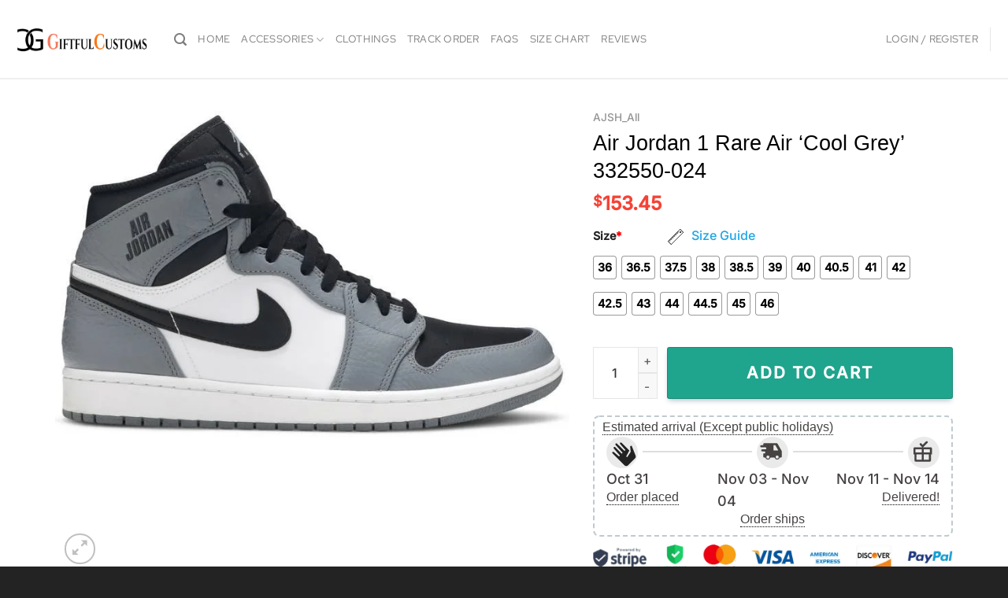

--- FILE ---
content_type: text/html; charset=UTF-8
request_url: https://giftfulcustoms.com/prd/air-jordan-1-rare-air-cool-grey-332550-024/
body_size: 58362
content:
<!DOCTYPE html><html lang="en-US" class="loading-site no-js"><head><meta charset="UTF-8" /><link rel="profile" href="http://gmpg.org/xfn/11" /><link rel="pingback" href="https://giftfulcustoms.com/xmlrpc.php" /> <script type="litespeed/javascript">(function(html){html.className=html.className.replace(/\bno-js\b/,'js')})(document.documentElement)</script> <title>Air Jordan 1 Rare Air &#8216;Cool Grey&#8217; 332550-024 &#8211; GiftfulCustom</title><meta name='robots' content='max-image-preview:large' /><style>img:is([sizes="auto" i], [sizes^="auto," i]) { contain-intrinsic-size: 3000px 1500px }</style><meta name="viewport" content="width=device-width, initial-scale=1" /><link rel='dns-prefetch' href='//static.klaviyo.com' /><link rel='dns-prefetch' href='//assets.pinterest.com' /><link rel='dns-prefetch' href='//logan.gearpivot.com' /><link rel='prefetch' href='https://giftfulcustoms.com/wp-content/themes/flatsome/assets/js/flatsome.js?ver=a0a7aee297766598a20e' /><link rel='prefetch' href='https://giftfulcustoms.com/wp-content/themes/flatsome/assets/js/chunk.slider.js?ver=3.18.7' /><link rel='prefetch' href='https://giftfulcustoms.com/wp-content/themes/flatsome/assets/js/chunk.popups.js?ver=3.18.7' /><link rel='prefetch' href='https://giftfulcustoms.com/wp-content/themes/flatsome/assets/js/chunk.tooltips.js?ver=3.18.7' /><link rel='prefetch' href='https://giftfulcustoms.com/wp-content/themes/flatsome/assets/js/woocommerce.js?ver=49415fe6a9266f32f1f2' /><link rel="alternate" type="application/rss+xml" title="GiftfulCustom &raquo; Feed" href="https://giftfulcustoms.com/feed/" /><link rel="alternate" type="application/rss+xml" title="GiftfulCustom &raquo; Comments Feed" href="https://giftfulcustoms.com/comments/feed/" /><link rel="alternate" type="application/rss+xml" title="GiftfulCustom &raquo; Air Jordan 1 Rare Air &#8216;Cool Grey&#8217; 332550-024 Comments Feed" href="https://giftfulcustoms.com/prd/air-jordan-1-rare-air-cool-grey-332550-024/feed/" /><link data-optimized="2" rel="stylesheet" href="https://giftfulcustoms.com/wp-content/litespeed/css/3474ca3bcf9c12013e8cf363e0cb24a7.css?ver=5f676" /><style id='woocommerce-photo-reviews-style-inline-css' type='text/css'>.woocommerce-review__verified{color:#29d50b!important;}.wcpr-filter-container{border:1px solid #e5e5e5;}.wcpr-filter-container .wcpr-filter-button{border:1px solid #e5e5e5;}.star-rating:before,.star-rating span:before,.stars a:hover:after, .stars a.active:after{color:#ffb600!important;}.rate-percent{background-color:#96588a;}</style><style id='wcpr-masonry-style-inline-css' type='text/css'>.wcpr-grid{background-color:;}.wcpr-grid>.wcpr-grid-item,#wcpr-modal-wrap{background-color:#f3f3f3;}.wcpr-grid>.wcpr-grid-item,#reviews-content-right,#reviews-content-right>.reviews-content-right-meta,#reviews-content-right>.wcpr-single-product-summary>h1.product_title{color:#000;}</style><style id='woocommerce-inline-inline-css' type='text/css'>.woocommerce form .form-row .required { visibility: visible; }

.product-quick-view-container .input-text.qty, .single-product .product-summary .input-text.qty {
	box-shadow: none !important;
	-webkit-appearance: none !important;
	-webkit-box-shadow: none !important;
	max-width: 100% !important;
	-moz-appearance: textfield;
	padding-right: 38px !important;
	padding-left: 12px !important;
	width: 82px !important;
	background-color: #fff !important;
	border: 1px solid #e6e6e6 !important;
	height: 100% !important;
	line-height: normal;
	text-align: center;
	font-size: 1em;
	appearance: none;
	border-radius: 0;
	min-height:66px;
	color: #333;
}
.product-quick-view-container .quantity, .single-product .product-summary .quantity {
	margin-bottom: 0;
	position: relative;
	border-color: #e6e6e6;
	margin-right: 12px;
	height: 66px;
}

body .product-info .quantity .minus, body .product-info .quantity .plus{
	text-align: center;
	position: absolute!important;
	width: 25px;
	height: 33px!important;
	min-height: 33px!important;
	height: 33px;
	padding: 0!important;
	right: 0;
	border: 1px solid #e6e6e6!important;
	background: #f8f8f8;
	border-left: 1px solid #e6e6e6 !important;
	line-height: 33px;
	margin-right: 0;
}

body .product-info .quantity .minus{
	bottom: 0;
}

.text-center .quantity, .quantity{
	opacity: 1;
	display: inline-block;
	display: -webkit-inline-box;
	display: -ms-inline-flexbox;
	display: inline-flex;
	margin-right: 1em;
	white-space: nowrap;
	vertical-align: top;
}

.sg_wrapper_add_to_cart_quantity{
	display: flex;
	
}

.product-quick-view-container .single_add_to_cart_button, .single-product .single_add_to_cart_button{
	height: 66px;
	margin-bottom: 0;
	border-radius: 3px;
	white-space: nowrap;
	padding: 20px 0;
	display: block;
	width: 100%;
	font-size: 1.2857rem;
	font-weight: 700;
	line-height: 24px!important;
	box-shadow: 0 4px 6px -2px rgb(35 67 92 / 32%);
	border: 1px solid rgba(0,0,0,.16)!important;
}</style><style id='woo-variation-swatches-inline-css' type='text/css'>:root {
--wvs-tick:url("data:image/svg+xml;utf8,%3Csvg filter='drop-shadow(0px 0px 2px rgb(0 0 0 / .8))' xmlns='http://www.w3.org/2000/svg'  viewBox='0 0 30 30'%3E%3Cpath fill='none' stroke='%23ffffff' stroke-linecap='round' stroke-linejoin='round' stroke-width='4' d='M4 16L11 23 27 7'/%3E%3C/svg%3E");

--wvs-cross:url("data:image/svg+xml;utf8,%3Csvg filter='drop-shadow(0px 0px 5px rgb(255 255 255 / .6))' xmlns='http://www.w3.org/2000/svg' width='72px' height='72px' viewBox='0 0 24 24'%3E%3Cpath fill='none' stroke='%23ff0000' stroke-linecap='round' stroke-width='0.6' d='M5 5L19 19M19 5L5 19'/%3E%3C/svg%3E");
--wvs-single-product-item-width:30px;
--wvs-single-product-item-height:30px;
--wvs-single-product-item-font-size:16px}</style><style id='wpcot-frontend-inline-css' type='text/css'>.wpcot-tips .wpcot-tip .wpcot-tip-values .wpcot-tip-value:hover > span, .wpcot-tips .wpcot-tip .wpcot-tip-values .wpcot-tip-value.active > span, .wpcot-tips .wpcot-tip .wpcot-tip-values .wpcot-tip-value-custom:hover > span, .wpcot-tips .wpcot-tip .wpcot-tip-values .wpcot-tip-value-custom.active > span, .wpcot-tips .wpcot-tip .wpcot-tip-custom .wpcot-tip-custom-form input[type=button]:hover {background-color: #1aba9f;} .wpcot-tips .wpcot-tip .wpcot-tip-values .wpcot-tip-value:hover, .wpcot-tips .wpcot-tip .wpcot-tip-values .wpcot-tip-value.active, .wpcot-tips .wpcot-tip .wpcot-tip-values .wpcot-tip-value-custom:hover, .wpcot-tips .wpcot-tip .wpcot-tip-values .wpcot-tip-value-custom.active {border-color: #1aba9f;}</style><style id='fkcart-style-inline-css' type='text/css'>:root {
			--fkcart-primary-bg-color: #0170b9;
			--fkcart-primary-font-color: #ffffff;
			--fkcart-primary-text-color: #24272d;
			--fkcart-secondary-text-color: #24272dbe;
			--fkcart-strike-through-price-text-color: #24272d;
			--fkcart-saving-text-price-color: #5BA238;
			--fkcart-coupon-text-price-color: #5BA238;
			--fkcart-accent-color: #0170b9;
			--fkcart-border-color: #eaeaec;
			--fkcart-error-color: #B00C0C;
			--fkcart-error-bg-color: #FFF0F0;
			--fkcart-reward-color: #f1b51e;
			
			--fkcart-progress-bar-icon-color: #353030;
			--fkcart-progress-bar-active-icon-color: #ffffff;
			--fkcart-progress-bar-bg-color-active-icon: #2DA815;
			--fkcart-progress-bar-active-color: #2DA815;
			
			--fkcart-bg-color: #ffffff;
			--fkcart-slider-desktop-width: 420px;
			--fkcart-slider-mobile-width: 100%;
			--fkcart-animation-duration: 0.4s;
			--fkcart-panel-color:#E6F1F7;
			--fkcart-color-black: #000000;
			--fkcart-success-color: #5BA238;
			--fkcart-success-bg-color: #EFF6EB;
			--fkcart-toggle-bg-color: #ffffff;
			--fkcart-toggle-icon-color: #353030;
			--fkcart-toggle-count-bg-color: #cf2e2e;
			--fkcart-toggle-count-font-color: #ffffff;
			--fkcart-progressbar-active-color: #0170b9;
			
			--fkcart-toggle-border-radius: 50%;
			--fkcart-toggle-size: 26;
			--fkcart-border-radius: 3px; 
			--fkcart-menu-icon-size: 35px;
			--fkcart-menu-text-size: 16px;
		}</style><link rel='stylesheet' id='flatsome-main-css' href='https://giftfulcustoms.com/wp-content/themes/flatsome/assets/css/flatsome.css?ver=3.18.7' type='text/css' media='all' /><style id='flatsome-main-inline-css' type='text/css'>@font-face {
				font-family: "fl-icons";
				font-display: block;
				src: url(https://giftfulcustoms.com/wp-content/themes/flatsome/assets/css/icons/fl-icons.eot?v=3.18.7);
				src:
					url(https://giftfulcustoms.com/wp-content/themes/flatsome/assets/css/icons/fl-icons.eot#iefix?v=3.18.7) format("embedded-opentype"),
					url(https://giftfulcustoms.com/wp-content/themes/flatsome/assets/css/icons/fl-icons.woff2?v=3.18.7) format("woff2"),
					url(https://giftfulcustoms.com/wp-content/themes/flatsome/assets/css/icons/fl-icons.ttf?v=3.18.7) format("truetype"),
					url(https://giftfulcustoms.com/wp-content/themes/flatsome/assets/css/icons/fl-icons.woff?v=3.18.7) format("woff"),
					url(https://giftfulcustoms.com/wp-content/themes/flatsome/assets/css/icons/fl-icons.svg?v=3.18.7#fl-icons) format("svg");
			}</style> <script type="text/template" id="tmpl-variation-template"><div class="woocommerce-variation-description">{{{ data.variation.variation_description }}}</div>
	<div class="woocommerce-variation-price">{{{ data.variation.price_html }}}</div>
	<div class="woocommerce-variation-availability">{{{ data.variation.availability_html }}}</div></script> <script type="text/template" id="tmpl-unavailable-variation-template"><p role="alert">Sorry, this product is unavailable. Please choose a different combination.</p></script> <script id="wfco-utm-tracking-js-extra" type="litespeed/javascript">var wffnUtm={"utc_offset":"0","site_url":"https:\/\/giftfulcustoms.com","genericParamEvents":"{\"user_roles\":\"guest\",\"plugin\":\"Funnel Builder\"}","cookieKeys":["flt","timezone","is_mobile","browser","fbclid","gclid","referrer","fl_url"],"excludeDomain":["paypal.com","klarna.com","quickpay.net"]}</script> <script type="text/javascript" src="https://giftfulcustoms.com/wp-includes/js/jquery/jquery.min.js?ver=3.7.1" id="jquery-core-js"></script> <script id="woocommerce-photo-reviews-script-js-extra" type="litespeed/javascript">var woocommerce_photo_reviews_params={"ajaxurl":"https:\/\/giftfulcustoms.com\/wp-admin\/admin-ajax.php","text_load_more":"Load more","text_loading":"Loading...","i18n_required_rating_text":"Please select a rating","i18n_required_comment_text":"Please enter your comment","i18n_required_name_text":"Please enter your name","i18n_required_email_text":"Please enter your email","warning_gdpr":"Please agree with our term and policy.","max_files":"5","warning_max_files":"You can only upload maximum of 5 files","default_comments_page":"newest","sort":"1","display":"1","masonry_popup":"review","pagination_ajax":"","loadmore_button":"","container":".shortcode-wcpr-grid","comments_container_id":"comments","nonce":"ccce7d557f","grid_class":"wcpr-grid wcpr-masonry-3-col wcpr-masonry-popup-review wcpr-enable-box-shadow","i18n_image_caption":"Caption for this image","image_caption_enable":"","required_image":"off","enable_photo":"on","warning_required_image":"Please upload at least one image for your review!","allow_empty_comment":""}</script> <script id="woocommerce-photo-reviews-shortcode-script-js-extra" type="litespeed/javascript">var woocommerce_photo_reviews_shortcode_params={"ajaxurl":"https:\/\/giftfulcustoms.com\/wp-admin\/admin-ajax.php"}</script> <script id="wc-add-to-cart-js-extra" type="litespeed/javascript">var wc_add_to_cart_params={"ajax_url":"\/wp-admin\/admin-ajax.php","wc_ajax_url":"\/?wc-ajax=%%endpoint%%","i18n_view_cart":"View cart","cart_url":"https:\/\/giftfulcustoms.com\/cart\/","is_cart":"","cart_redirect_after_add":"no"}</script> <script id="wc-single-product-js-extra" type="litespeed/javascript">var wc_single_product_params={"i18n_required_rating_text":"Please select a rating","i18n_rating_options":["1 of 5 stars","2 of 5 stars","3 of 5 stars","4 of 5 stars","5 of 5 stars"],"i18n_product_gallery_trigger_text":"View full-screen image gallery","review_rating_required":"yes","flexslider":{"rtl":!1,"animation":"slide","smoothHeight":!0,"directionNav":!1,"controlNav":"thumbnails","slideshow":!1,"animationSpeed":500,"animationLoop":!1,"allowOneSlide":!1},"zoom_enabled":"","zoom_options":[],"photoswipe_enabled":"1","photoswipe_options":{"shareEl":!1,"closeOnScroll":!1,"history":!1,"hideAnimationDuration":0,"showAnimationDuration":0},"flexslider_enabled":""}</script> <script id="wp-util-js-extra" type="litespeed/javascript">var _wpUtilSettings={"ajax":{"url":"\/wp-admin\/admin-ajax.php"}}</script> <script id="wc-add-to-cart-variation-js-extra" type="litespeed/javascript">var wc_add_to_cart_variation_params={"wc_ajax_url":"\/?wc-ajax=%%endpoint%%","i18n_no_matching_variations_text":"Sorry, no products matched your selection. Please choose a different combination.","i18n_make_a_selection_text":"Please select some product options before adding this product to your cart.","i18n_unavailable_text":"Sorry, this product is unavailable. Please choose a different combination.","i18n_reset_alert_text":"Your selection has been reset. Please select some product options before adding this product to your cart.","woo_variation_swatches_ajax_variation_threshold_min":"30","woo_variation_swatches_ajax_variation_threshold_max":"100","woo_variation_swatches_total_children":{}}</script> <script id="wc-settings-dep-in-header-js-after" type="litespeed/javascript">console.warn("Scripts that have a dependency on [wc-settings, wc-blocks-checkout] must be loaded in the footer, klaviyo-klaviyo-checkout-block-editor-script was registered to load in the header, but has been switched to load in the footer instead. See https://github.com/woocommerce/woocommerce-gutenberg-products-block/pull/5059");console.warn("Scripts that have a dependency on [wc-settings, wc-blocks-checkout] must be loaded in the footer, klaviyo-klaviyo-checkout-block-view-script was registered to load in the header, but has been switched to load in the footer instead. See https://github.com/woocommerce/woocommerce-gutenberg-products-block/pull/5059")</script> <link rel="https://api.w.org/" href="https://giftfulcustoms.com/wp-json/" /><link rel="alternate" title="JSON" type="application/json" href="https://giftfulcustoms.com/wp-json/wp/v2/product/498851" /><link rel="EditURI" type="application/rsd+xml" title="RSD" href="https://giftfulcustoms.com/xmlrpc.php?rsd" /><meta name="generator" content="WordPress 6.8.3" /><meta name="generator" content="WooCommerce 10.3.3" /><link rel="canonical" href="https://giftfulcustoms.com/prd/air-jordan-1-rare-air-cool-grey-332550-024/" /><link rel='shortlink' href='https://giftfulcustoms.com/?p=498851' /><link rel="alternate" title="oEmbed (JSON)" type="application/json+oembed" href="https://giftfulcustoms.com/wp-json/oembed/1.0/embed?url=https%3A%2F%2Fgiftfulcustoms.com%2Fprd%2Fair-jordan-1-rare-air-cool-grey-332550-024%2F" /><link rel="alternate" title="oEmbed (XML)" type="text/xml+oembed" href="https://giftfulcustoms.com/wp-json/oembed/1.0/embed?url=https%3A%2F%2Fgiftfulcustoms.com%2Fprd%2Fair-jordan-1-rare-air-cool-grey-332550-024%2F&#038;format=xml" /><meta property="og:url" content="https://giftfulcustoms.com/prd/air-jordan-1-rare-air-cool-grey-332550-024/" /><meta property="og:site_name" content="GiftfulCustom" /><meta property="og:type" content="og:product" /><meta property="og:title" content="Air Jordan 1 Rare Air &#8216;Cool Grey&#8217; 332550-024" /><meta property="og:image" content="https://giftfulcustoms.com/wp-content/uploads/2024/04/39fb10ba888fa4f3c8b8db438393b786_09f83664-bca8-4bb4-8c96-c0a0ea48f046.jpg" /><meta property="product:price:currency" content="USD" /><meta property="product:price:amount" content="153.45" /><meta property="og:description" content="The Air Jordan 1 Rare Air was a shoe that was seen in an old photo of MJ when he first signed with Nike. Before the Wings logo was finalized . a block AIR JORDAN font was inscribed on the side of the shoe. This colorway features Cool Grey . black . and white resembling the look of a black &#038; white photo." /><meta property="og:availability" content="instock" /> <script type="litespeed/javascript" data-src="https://www.googletagmanager.com/gtag/js?id=?G-BXZ1HVL45X"></script> <script type="litespeed/javascript">window.dataLayer=window.dataLayer||[];function gtag(){dataLayer.push(arguments)}
gtag('js',new Date());const configuration=JSON.parse('{"anonymize_ip":"false","forceSSL":"false","allow_display_features":"false","debug_mode":true}');const gaID='G-BXZ1HVL45X';gtag('config',gaID,configuration)</script>  <script type="litespeed/javascript">(function(w,d,s,l,i){w[l]=w[l]||[];w[l].push({'gtm.start':new Date().getTime(),event:'gtm.js'});var f=d.getElementsByTagName(s)[0],j=d.createElement(s),dl=l!='dataLayer'?'&l='+l:'';j.async=!0;j.src='https://www.googletagmanager.com/gtm.js?id='+i+dl;f.parentNode.insertBefore(j,f)})(window,document,'script','dataLayer','GTM-NMW9GFJL')</script> 	<noscript><style>.woocommerce-product-gallery{ opacity: 1 !important; }</style></noscript><meta name="generator" content="Elementor 3.32.5; features: e_font_icon_svg, additional_custom_breakpoints; settings: css_print_method-external, google_font-enabled, font_display-auto"><style>.e-con.e-parent:nth-of-type(n+4):not(.e-lazyloaded):not(.e-no-lazyload),
				.e-con.e-parent:nth-of-type(n+4):not(.e-lazyloaded):not(.e-no-lazyload) * {
					background-image: none !important;
				}
				@media screen and (max-height: 1024px) {
					.e-con.e-parent:nth-of-type(n+3):not(.e-lazyloaded):not(.e-no-lazyload),
					.e-con.e-parent:nth-of-type(n+3):not(.e-lazyloaded):not(.e-no-lazyload) * {
						background-image: none !important;
					}
				}
				@media screen and (max-height: 640px) {
					.e-con.e-parent:nth-of-type(n+2):not(.e-lazyloaded):not(.e-no-lazyload),
					.e-con.e-parent:nth-of-type(n+2):not(.e-lazyloaded):not(.e-no-lazyload) * {
						background-image: none !important;
					}
				}</style><link rel="icon" href="https://giftfulcustoms.com/wp-content/uploads/2024/04/cropped-giftful_fav-32x32.png" sizes="32x32" /><link rel="icon" href="https://giftfulcustoms.com/wp-content/uploads/2024/04/cropped-giftful_fav-192x192.png" sizes="192x192" /><link rel="apple-touch-icon" href="https://giftfulcustoms.com/wp-content/uploads/2024/04/cropped-giftful_fav-180x180.png" /><meta name="msapplication-TileImage" content="https://giftfulcustoms.com/wp-content/uploads/2024/04/cropped-giftful_fav-270x270.png" /><style id="custom-css" type="text/css">:root {--primary-color: #1fa48d;--fs-color-primary: #1fa48d;--fs-color-secondary: #da2625;--fs-color-success: #7a9c59;--fs-color-alert: #b20000;--fs-experimental-link-color: #116bba;--fs-experimental-link-color-hover: #1f8bea;}.tooltipster-base {--tooltip-color: #fff;--tooltip-bg-color: #000;}.off-canvas-right .mfp-content, .off-canvas-left .mfp-content {--drawer-width: 300px;}.off-canvas .mfp-content.off-canvas-cart {--drawer-width: 360px;}.container-width, .full-width .ubermenu-nav, .container, .row{max-width: 1170px}.row.row-collapse{max-width: 1140px}.row.row-small{max-width: 1162.5px}.row.row-large{max-width: 1200px}.header-main{height: 100px}#logo img{max-height: 100px}#logo{width:176px;}.header-bottom{min-height: 10px}.header-top{min-height: 30px}.transparent .header-main{height: 30px}.transparent #logo img{max-height: 30px}.has-transparent + .page-title:first-of-type,.has-transparent + #main > .page-title,.has-transparent + #main > div > .page-title,.has-transparent + #main .page-header-wrapper:first-of-type .page-title{padding-top: 30px;}.header.show-on-scroll,.stuck .header-main{height:70px!important}.stuck #logo img{max-height: 70px!important}.header-bg-color {background-color: rgba(255,255,255,0.9)}.header-bottom {background-color: #f1f1f1}.top-bar-nav > li > a{line-height: 16px }.header-main .nav > li > a{line-height: 16px }.stuck .header-main .nav > li > a{line-height: 50px }.header-bottom-nav > li > a{line-height: 28px }@media (max-width: 549px) {.header-main{height: 70px}#logo img{max-height: 70px}}.nav-dropdown-has-arrow.nav-dropdown-has-border li.has-dropdown:before{border-bottom-color: #FFFFFF;}.nav .nav-dropdown{border-color: #FFFFFF }.nav-dropdown{font-size:100%}body{color: #464242}h1,h2,h3,h4,h5,h6,.heading-font{color: #000000;}body{font-size: 100%;}@media screen and (max-width: 549px){body{font-size: 100%;}}body{font-family: Inter, sans-serif;}body {font-weight: 500;font-style: normal;}.nav > li > a {font-family: "Red Hat Text", sans-serif;}.mobile-sidebar-levels-2 .nav > li > ul > li > a {font-family: "Red Hat Text", sans-serif;}.nav > li > a,.mobile-sidebar-levels-2 .nav > li > ul > li > a {font-weight: 400;font-style: normal;}h1,h2,h3,h4,h5,h6,.heading-font, .off-canvas-center .nav-sidebar.nav-vertical > li > a{font-family: Spartan, sans-serif;}h1,h2,h3,h4,h5,h6,.heading-font,.banner h1,.banner h2 {font-weight: 400;font-style: normal;}.alt-font{font-family: "Dancing Script", sans-serif;}.alt-font {font-weight: 400!important;font-style: normal!important;}.breadcrumbs{text-transform: none;}.current .breadcrumb-step, [data-icon-label]:after, .button#place_order,.button.checkout,.checkout-button,.single_add_to_cart_button.button, .sticky-add-to-cart-select-options-button{background-color: #1fa48d!important }@media screen and (min-width: 550px){.products .box-vertical .box-image{min-width: 310px!important;width: 310px!important;}}.footer-1{background-color: #232323}.footer-2{background-color: #007248}.absolute-footer, html{background-color: #232323}button[name='update_cart'] { display: none; }.nav-vertical-fly-out > li + li {border-top-width: 1px; border-top-style: solid;}.label-new.menu-item > a:after{content:"New";}.label-hot.menu-item > a:after{content:"Hot";}.label-sale.menu-item > a:after{content:"Sale";}.label-popular.menu-item > a:after{content:"Popular";}</style><style type="text/css" id="wp-custom-css">.header-bg-color, .header-wrapper {
    border-bottom: 1px solid #efefef;
}

.mailing-list .wpcf7-form-control-wrap.your-email{
	display: inline-block;
	margin-right: 14px;
}

.mailing-list form{
	margin-bottom:0;
}

/* size guide button */
.wcpa_form_outer .wcpa_row {
    position: relative;
}

.float-position-element {
    position: absolute;
    left: 100px;
    z-index: 9;
}
.custom-sizeguide {
    text-transform: capitalize;
    border-radius: 99px;
}

.wcpa_form_outer .wcpa_form_item .color-group .wcpa_color input:checked+label span {
    border: 2px solid #36b97e;
    box-shadow: 0 0 7px 1px rgb(14 14 14 / 16%);
}

/* Hide header - cart */
.cart-item{
	display: none !important; 
}

.badge-off{
	  display:none;
}

.wcpa_helptext {
    font-size: 15px!important;
}</style><style id="kirki-inline-styles">/* cyrillic-ext */
@font-face {
  font-family: 'Inter';
  font-style: normal;
  font-weight: 500;
  font-display: swap;
  src: url(https://giftfulcustoms.com/wp-content/fonts/inter/UcCO3FwrK3iLTeHuS_nVMrMxCp50SjIw2boKoduKmMEVuI6fAZJhiI2B.woff2) format('woff2');
  unicode-range: U+0460-052F, U+1C80-1C8A, U+20B4, U+2DE0-2DFF, U+A640-A69F, U+FE2E-FE2F;
}
/* cyrillic */
@font-face {
  font-family: 'Inter';
  font-style: normal;
  font-weight: 500;
  font-display: swap;
  src: url(https://giftfulcustoms.com/wp-content/fonts/inter/UcCO3FwrK3iLTeHuS_nVMrMxCp50SjIw2boKoduKmMEVuI6fAZthiI2B.woff2) format('woff2');
  unicode-range: U+0301, U+0400-045F, U+0490-0491, U+04B0-04B1, U+2116;
}
/* greek-ext */
@font-face {
  font-family: 'Inter';
  font-style: normal;
  font-weight: 500;
  font-display: swap;
  src: url(https://giftfulcustoms.com/wp-content/fonts/inter/UcCO3FwrK3iLTeHuS_nVMrMxCp50SjIw2boKoduKmMEVuI6fAZNhiI2B.woff2) format('woff2');
  unicode-range: U+1F00-1FFF;
}
/* greek */
@font-face {
  font-family: 'Inter';
  font-style: normal;
  font-weight: 500;
  font-display: swap;
  src: url(https://giftfulcustoms.com/wp-content/fonts/inter/UcCO3FwrK3iLTeHuS_nVMrMxCp50SjIw2boKoduKmMEVuI6fAZxhiI2B.woff2) format('woff2');
  unicode-range: U+0370-0377, U+037A-037F, U+0384-038A, U+038C, U+038E-03A1, U+03A3-03FF;
}
/* vietnamese */
@font-face {
  font-family: 'Inter';
  font-style: normal;
  font-weight: 500;
  font-display: swap;
  src: url(https://giftfulcustoms.com/wp-content/fonts/inter/UcCO3FwrK3iLTeHuS_nVMrMxCp50SjIw2boKoduKmMEVuI6fAZBhiI2B.woff2) format('woff2');
  unicode-range: U+0102-0103, U+0110-0111, U+0128-0129, U+0168-0169, U+01A0-01A1, U+01AF-01B0, U+0300-0301, U+0303-0304, U+0308-0309, U+0323, U+0329, U+1EA0-1EF9, U+20AB;
}
/* latin-ext */
@font-face {
  font-family: 'Inter';
  font-style: normal;
  font-weight: 500;
  font-display: swap;
  src: url(https://giftfulcustoms.com/wp-content/fonts/inter/UcCO3FwrK3iLTeHuS_nVMrMxCp50SjIw2boKoduKmMEVuI6fAZFhiI2B.woff2) format('woff2');
  unicode-range: U+0100-02BA, U+02BD-02C5, U+02C7-02CC, U+02CE-02D7, U+02DD-02FF, U+0304, U+0308, U+0329, U+1D00-1DBF, U+1E00-1E9F, U+1EF2-1EFF, U+2020, U+20A0-20AB, U+20AD-20C0, U+2113, U+2C60-2C7F, U+A720-A7FF;
}
/* latin */
@font-face {
  font-family: 'Inter';
  font-style: normal;
  font-weight: 500;
  font-display: swap;
  src: url(https://giftfulcustoms.com/wp-content/fonts/inter/UcCO3FwrK3iLTeHuS_nVMrMxCp50SjIw2boKoduKmMEVuI6fAZ9hiA.woff2) format('woff2');
  unicode-range: U+0000-00FF, U+0131, U+0152-0153, U+02BB-02BC, U+02C6, U+02DA, U+02DC, U+0304, U+0308, U+0329, U+2000-206F, U+20AC, U+2122, U+2191, U+2193, U+2212, U+2215, U+FEFF, U+FFFD;
}/* latin-ext */
@font-face {
  font-family: 'Red Hat Text';
  font-style: normal;
  font-weight: 400;
  font-display: swap;
  src: url(https://giftfulcustoms.com/wp-content/fonts/red-hat-text/RrQCbohi_ic6B3yVSzGBrMx6ZI_cy1A6Ok2ML7hwZr_QcLVF.woff2) format('woff2');
  unicode-range: U+0100-02BA, U+02BD-02C5, U+02C7-02CC, U+02CE-02D7, U+02DD-02FF, U+0304, U+0308, U+0329, U+1D00-1DBF, U+1E00-1E9F, U+1EF2-1EFF, U+2020, U+20A0-20AB, U+20AD-20C0, U+2113, U+2C60-2C7F, U+A720-A7FF;
}
/* latin */
@font-face {
  font-family: 'Red Hat Text';
  font-style: normal;
  font-weight: 400;
  font-display: swap;
  src: url(https://giftfulcustoms.com/wp-content/fonts/red-hat-text/RrQCbohi_ic6B3yVSzGBrMx6ZI_cy1A6Ok2ML7hwZrHQcA.woff2) format('woff2');
  unicode-range: U+0000-00FF, U+0131, U+0152-0153, U+02BB-02BC, U+02C6, U+02DA, U+02DC, U+0304, U+0308, U+0329, U+2000-206F, U+20AC, U+2122, U+2191, U+2193, U+2212, U+2215, U+FEFF, U+FFFD;
}/* vietnamese */
@font-face {
  font-family: 'Dancing Script';
  font-style: normal;
  font-weight: 400;
  font-display: swap;
  src: url(https://giftfulcustoms.com/wp-content/fonts/dancing-script/If2cXTr6YS-zF4S-kcSWSVi_sxjsohD9F50Ruu7BMSo3Rep8ltA.woff2) format('woff2');
  unicode-range: U+0102-0103, U+0110-0111, U+0128-0129, U+0168-0169, U+01A0-01A1, U+01AF-01B0, U+0300-0301, U+0303-0304, U+0308-0309, U+0323, U+0329, U+1EA0-1EF9, U+20AB;
}
/* latin-ext */
@font-face {
  font-family: 'Dancing Script';
  font-style: normal;
  font-weight: 400;
  font-display: swap;
  src: url(https://giftfulcustoms.com/wp-content/fonts/dancing-script/If2cXTr6YS-zF4S-kcSWSVi_sxjsohD9F50Ruu7BMSo3ROp8ltA.woff2) format('woff2');
  unicode-range: U+0100-02BA, U+02BD-02C5, U+02C7-02CC, U+02CE-02D7, U+02DD-02FF, U+0304, U+0308, U+0329, U+1D00-1DBF, U+1E00-1E9F, U+1EF2-1EFF, U+2020, U+20A0-20AB, U+20AD-20C0, U+2113, U+2C60-2C7F, U+A720-A7FF;
}
/* latin */
@font-face {
  font-family: 'Dancing Script';
  font-style: normal;
  font-weight: 400;
  font-display: swap;
  src: url(https://giftfulcustoms.com/wp-content/fonts/dancing-script/If2cXTr6YS-zF4S-kcSWSVi_sxjsohD9F50Ruu7BMSo3Sup8.woff2) format('woff2');
  unicode-range: U+0000-00FF, U+0131, U+0152-0153, U+02BB-02BC, U+02C6, U+02DA, U+02DC, U+0304, U+0308, U+0329, U+2000-206F, U+20AC, U+2122, U+2191, U+2193, U+2212, U+2215, U+FEFF, U+FFFD;
}</style><style type="text/css" id="c4wp-checkout-css">.woocommerce-checkout .c4wp_captcha_field {
						margin-bottom: 10px;
						margin-top: 15px;
						position: relative;
						display: inline-block;
					}</style><style type="text/css" id="c4wp-v3-lp-form-css">.login #login, .login #lostpasswordform {
						min-width: 350px !important;
					}
					.wpforms-field-c4wp iframe {
						width: 100% !important;
					}</style><style type="text/css" id="c4wp-v3-lp-form-css">.login #login, .login #lostpasswordform {
					min-width: 350px !important;
				}
				.wpforms-field-c4wp iframe {
					width: 100% !important;
				}</style></head><body class="wp-singular product-template-default single single-product postid-498851 wp-theme-flatsome wp-child-theme-salesgen-flatsome theme-flatsome woocommerce woocommerce-page woocommerce-demo-store woocommerce-no-js woo-variation-swatches wvs-behavior-blur wvs-theme-salesgen-flatsome wvs-show-label wvs-tooltip full-width lightbox nav-dropdown-has-arrow nav-dropdown-has-shadow nav-dropdown-has-border elementor-default elementor-kit-508343"><noscript><iframe src="https://www.googletagmanager.com/ns.html?id=GTM-NMW9GFJL"
height="0" width="0" style="display:none;visibility:hidden"></iframe></noscript><p role="complementary" aria-label="Store notice" class="woocommerce-store-notice demo_store" data-notice-id="dedd3bb687cdafc2aa754ec69dfb5450" style="display:none;">FREE SHIPPING ON ORDERS OVER $199 <a role="button" href="#" class="woocommerce-store-notice__dismiss-link">Dismiss</a></p>
<a class="skip-link screen-reader-text" href="#main">Skip to content</a><div id="wrapper"><header id="header" class="header header-full-width"><div class="header-wrapper"><div id="masthead" class="header-main hide-for-sticky"><div class="header-inner flex-row container logo-left medium-logo-center" role="navigation"><div id="logo" class="flex-col logo"><a href="https://giftfulcustoms.com/" title="GiftfulCustom" rel="home">
<img data-lazyloaded="1" src="[data-uri]" width="176" height="100" data-src="https://giftfulcustoms.com/wp-content/uploads/2023/12/giftfulcustoms_logo.png" class="header_logo header-logo" alt="GiftfulCustom"/><noscript><img width="176" height="100" src="https://giftfulcustoms.com/wp-content/uploads/2023/12/giftfulcustoms_logo.png" class="header_logo header-logo" alt="GiftfulCustom"/></noscript><img data-lazyloaded="1" src="[data-uri]"  width="176" height="100" data-src="https://giftfulcustoms.com/wp-content/uploads/2023/12/giftfulcustoms_logo.png" class="header-logo-dark" alt="GiftfulCustom"/><noscript><img  width="176" height="100" src="https://giftfulcustoms.com/wp-content/uploads/2023/12/giftfulcustoms_logo.png" class="header-logo-dark" alt="GiftfulCustom"/></noscript></a></div><div class="flex-col show-for-medium flex-left"><ul class="mobile-nav nav nav-left "><li class="nav-icon has-icon">
<a href="#" data-open="#main-menu" data-pos="left" data-bg="main-menu-overlay" data-color="" class="is-small" aria-label="Menu" aria-controls="main-menu" aria-expanded="false"><i class="icon-menu" ></i>
</a></li></ul></div><div class="flex-col hide-for-medium flex-left
flex-grow"><ul class="header-nav header-nav-main nav nav-left  nav-uppercase" ><li class="header-search header-search-lightbox has-icon">
<a href="#search-lightbox" aria-label="Search" data-open="#search-lightbox" data-focus="input.search-field"
class="is-small">
<i class="icon-search" style="font-size:16px;" ></i></a><div id="search-lightbox" class="mfp-hide dark text-center"><div class="searchform-wrapper ux-search-box relative is-large"><form role="search" method="get" class="searchform" action="https://giftfulcustoms.com/"><div class="flex-row relative"><div class="flex-col flex-grow">
<label class="screen-reader-text" for="woocommerce-product-search-field-0">Search for:</label>
<input type="search" id="woocommerce-product-search-field-0" class="search-field mb-0" placeholder="Search&hellip;" value="" name="s" />
<input type="hidden" name="post_type" value="product" /></div><div class="flex-col">
<button type="submit" value="Search" class="ux-search-submit submit-button secondary button  icon mb-0" aria-label="Submit">
<i class="icon-search" ></i>			</button></div></div><div class="live-search-results text-left z-top"></div></form></div></div></li><li id="menu-item-2274" class="menu-item menu-item-type-post_type menu-item-object-page menu-item-home menu-item-2274 menu-item-design-default"><a href="https://giftfulcustoms.com/" class="nav-top-link">Home</a></li><li id="menu-item-488905" class="menu-item menu-item-type-custom menu-item-object-custom menu-item-has-children menu-item-488905 menu-item-design-default has-dropdown"><a href="/tag/hot-products/" class="nav-top-link" aria-expanded="false" aria-haspopup="menu">Accessories<i class="icon-angle-down" ></i></a><ul class="sub-menu nav-dropdown nav-dropdown-default dropdown-uppercase"><li id="menu-item-488906" class="menu-item menu-item-type-custom menu-item-object-custom menu-item-488906"><a href="/clt/fashion-glasses/">Fashion Glasses</a></li><li id="menu-item-373227" class="menu-item menu-item-type-custom menu-item-object-custom menu-item-373227"><a href="/clt/ladies-belts/">Ladies Belts</a></li></ul></li><li id="menu-item-489409" class="menu-item menu-item-type-custom menu-item-object-custom menu-item-489409 menu-item-design-default"><a href="/clt/new-arrival/" class="nav-top-link">Clothings</a></li><li id="menu-item-2278" class="menu-item menu-item-type-post_type menu-item-object-page menu-item-2278 menu-item-design-default"><a href="https://giftfulcustoms.com/track-order/" class="nav-top-link">Track Order</a></li><li id="menu-item-47763" class="menu-item menu-item-type-post_type menu-item-object-page menu-item-47763 menu-item-design-default"><a href="https://giftfulcustoms.com/help-center/" class="nav-top-link">FAQs</a></li><li id="menu-item-4382" class="menu-item menu-item-type-post_type menu-item-object-page menu-item-4382 menu-item-design-default"><a href="https://giftfulcustoms.com/size-chart/" class="nav-top-link">Size Chart</a></li><li id="menu-item-47736" class="menu-item menu-item-type-post_type menu-item-object-page menu-item-47736 menu-item-design-default"><a href="https://giftfulcustoms.com/happy-customer/" class="nav-top-link">Reviews</a></li></ul></div><div class="flex-col hide-for-medium flex-right"><ul class="header-nav header-nav-main nav nav-right  nav-uppercase"><li class="account-item has-icon
"
><a href="https://giftfulcustoms.com/my-account/"
class="nav-top-link nav-top-not-logged-in "
data-open="#login-form-popup"  >
<span>
Login     / Register  </span>
</a></li><li class="header-divider"></li><li class="cart-item has-icon"><a href="https://giftfulcustoms.com/cart/" class="header-cart-link is-small" title="Cart" ><span class="cart-icon image-icon">
<strong>0</strong>
</span>
</a></li></ul></div><div class="flex-col show-for-medium flex-right"><ul class="mobile-nav nav nav-right "><li class="cart-item has-icon"><a href="https://giftfulcustoms.com/cart/" class="header-cart-link is-small" title="Cart" ><span class="cart-icon image-icon">
<strong>0</strong>
</span>
</a></li></ul></div></div></div><div class="header-bg-container fill"><div class="header-bg-image fill"></div><div class="header-bg-color fill"></div></div></div></header><main id="main" class=""><div class="shop-container"><div class="container"><div class="woocommerce-notices-wrapper"></div></div><div id="product-498851" class="wcpa_has_options product type-product post-498851 status-publish first instock product_cat-air-jordan product_cat-ajsh_all product_tag-air-jordan-1 product_tag-shoes has-post-thumbnail shipping-taxable purchasable product-type-simple"><div class="product-container"><div class="product-main"><div class="row content-row mb-0"><div class="product-gallery large-7 col"><div class="pinterest-for-woocommerce-image-wrapper"><a data-pin-do="buttonPin" href="https://www.pinterest.com/pin/create/button/?description=Air%20Jordan%201%20Rare%20Air%20&#8216;Cool%20Grey&#8217;%20332550-024&#038;url=https://giftfulcustoms.com/prd/air-jordan-1-rare-air-cool-grey-332550-024/&#038;media=https://giftfulcustoms.com/wp-content/uploads/2024/04/39fb10ba888fa4f3c8b8db438393b786_09f83664-bca8-4bb4-8c96-c0a0ea48f046.jpg"></a></div><div class="product-images relative mb-half has-hover woocommerce-product-gallery woocommerce-product-gallery--with-images woocommerce-product-gallery--columns-4 images" data-columns="4"><div class="badge-container is-larger absolute left top z-1"></div><div class="image-tools absolute top show-on-hover right z-3"></div><div class="woocommerce-product-gallery__wrapper product-gallery-slider slider slider-nav-small mb-half has-image-zoom"
data-flickity-options='{
"cellAlign": "center",
"wrapAround": true,
"autoPlay": false,
"prevNextButtons":true,
"adaptiveHeight": true,
"imagesLoaded": true,
"lazyLoad": 1,
"dragThreshold" : 15,
"pageDots": false,
"rightToLeft": false       }'><div data-thumb="https://giftfulcustoms.com/wp-content/uploads/2024/04/39fb10ba888fa4f3c8b8db438393b786_09f83664-bca8-4bb4-8c96-c0a0ea48f046-100x100.jpg" data-thumb-alt="" class="woocommerce-product-gallery__image slide first"><a href="https://giftfulcustoms.com/wp-content/uploads/2024/04/39fb10ba888fa4f3c8b8db438393b786_09f83664-bca8-4bb4-8c96-c0a0ea48f046.jpg"><img fetchpriority="high" width="750" height="477" src="https://giftfulcustoms.com/wp-content/uploads/2024/04/39fb10ba888fa4f3c8b8db438393b786_09f83664-bca8-4bb4-8c96-c0a0ea48f046.jpg" class="wp-post-image skip-lazy" alt="" data-caption="" data-src="https://giftfulcustoms.com/wp-content/uploads/2024/04/39fb10ba888fa4f3c8b8db438393b786_09f83664-bca8-4bb4-8c96-c0a0ea48f046.jpg" data-large_image="https://giftfulcustoms.com/wp-content/uploads/2024/04/39fb10ba888fa4f3c8b8db438393b786_09f83664-bca8-4bb4-8c96-c0a0ea48f046.jpg" data-large_image_width="750" data-large_image_height="477" decoding="async" srcset="https://giftfulcustoms.com/wp-content/uploads/2024/04/39fb10ba888fa4f3c8b8db438393b786_09f83664-bca8-4bb4-8c96-c0a0ea48f046.jpg 750w, https://giftfulcustoms.com/wp-content/uploads/2024/04/39fb10ba888fa4f3c8b8db438393b786_09f83664-bca8-4bb4-8c96-c0a0ea48f046-300x191.jpg 300w" sizes="(max-width: 750px) 100vw, 750px" /></a></div><div data-thumb="https://giftfulcustoms.com/wp-content/uploads/2024/04/575efdc852b5cedc9743457cee3e0816_1e408c8e-1628-47e4-8d09-992d704635e2-100x100.jpg" data-thumb-alt="" class="woocommerce-product-gallery__image slide"><a href="https://giftfulcustoms.com/wp-content/uploads/2024/04/575efdc852b5cedc9743457cee3e0816_1e408c8e-1628-47e4-8d09-992d704635e2.jpg"><img loading="lazy" width="750" height="473" src="https://giftfulcustoms.com/wp-content/uploads/2024/04/575efdc852b5cedc9743457cee3e0816_1e408c8e-1628-47e4-8d09-992d704635e2.jpg" class="skip-lazy" alt="" data-caption="" data-src="https://giftfulcustoms.com/wp-content/uploads/2024/04/575efdc852b5cedc9743457cee3e0816_1e408c8e-1628-47e4-8d09-992d704635e2.jpg" data-large_image="https://giftfulcustoms.com/wp-content/uploads/2024/04/575efdc852b5cedc9743457cee3e0816_1e408c8e-1628-47e4-8d09-992d704635e2.jpg" data-large_image_width="750" data-large_image_height="473" decoding="async" srcset="https://giftfulcustoms.com/wp-content/uploads/2024/04/575efdc852b5cedc9743457cee3e0816_1e408c8e-1628-47e4-8d09-992d704635e2.jpg 750w, https://giftfulcustoms.com/wp-content/uploads/2024/04/575efdc852b5cedc9743457cee3e0816_1e408c8e-1628-47e4-8d09-992d704635e2-300x189.jpg 300w" sizes="(max-width: 750px) 100vw, 750px" /></a></div><div data-thumb="https://giftfulcustoms.com/wp-content/uploads/2024/04/913b26ebdd177a0cd6f3383677cca457_a278f4c6-dfcb-4f00-8231-5fee9535fe0a-100x100.jpg" data-thumb-alt="" class="woocommerce-product-gallery__image slide"><a href="https://giftfulcustoms.com/wp-content/uploads/2024/04/913b26ebdd177a0cd6f3383677cca457_a278f4c6-dfcb-4f00-8231-5fee9535fe0a.jpg"><img loading="lazy" width="750" height="386" src="https://giftfulcustoms.com/wp-content/uploads/2024/04/913b26ebdd177a0cd6f3383677cca457_a278f4c6-dfcb-4f00-8231-5fee9535fe0a.jpg" class="skip-lazy" alt="" data-caption="" data-src="https://giftfulcustoms.com/wp-content/uploads/2024/04/913b26ebdd177a0cd6f3383677cca457_a278f4c6-dfcb-4f00-8231-5fee9535fe0a.jpg" data-large_image="https://giftfulcustoms.com/wp-content/uploads/2024/04/913b26ebdd177a0cd6f3383677cca457_a278f4c6-dfcb-4f00-8231-5fee9535fe0a.jpg" data-large_image_width="750" data-large_image_height="386" decoding="async" srcset="https://giftfulcustoms.com/wp-content/uploads/2024/04/913b26ebdd177a0cd6f3383677cca457_a278f4c6-dfcb-4f00-8231-5fee9535fe0a.jpg 750w, https://giftfulcustoms.com/wp-content/uploads/2024/04/913b26ebdd177a0cd6f3383677cca457_a278f4c6-dfcb-4f00-8231-5fee9535fe0a-300x154.jpg 300w" sizes="(max-width: 750px) 100vw, 750px" /></a></div><div data-thumb="https://giftfulcustoms.com/wp-content/uploads/2024/04/5c3e8b67ced013f9a75a802908d21675_93665696-ba7a-4f24-8a85-71d98018371f-100x100.jpg" data-thumb-alt="" class="woocommerce-product-gallery__image slide"><a href="https://giftfulcustoms.com/wp-content/uploads/2024/04/5c3e8b67ced013f9a75a802908d21675_93665696-ba7a-4f24-8a85-71d98018371f.jpg"><img loading="lazy" width="750" height="673" src="https://giftfulcustoms.com/wp-content/uploads/2024/04/5c3e8b67ced013f9a75a802908d21675_93665696-ba7a-4f24-8a85-71d98018371f.jpg" class="skip-lazy" alt="" data-caption="" data-src="https://giftfulcustoms.com/wp-content/uploads/2024/04/5c3e8b67ced013f9a75a802908d21675_93665696-ba7a-4f24-8a85-71d98018371f.jpg" data-large_image="https://giftfulcustoms.com/wp-content/uploads/2024/04/5c3e8b67ced013f9a75a802908d21675_93665696-ba7a-4f24-8a85-71d98018371f.jpg" data-large_image_width="750" data-large_image_height="673" decoding="async" srcset="https://giftfulcustoms.com/wp-content/uploads/2024/04/5c3e8b67ced013f9a75a802908d21675_93665696-ba7a-4f24-8a85-71d98018371f.jpg 750w, https://giftfulcustoms.com/wp-content/uploads/2024/04/5c3e8b67ced013f9a75a802908d21675_93665696-ba7a-4f24-8a85-71d98018371f-300x269.jpg 300w" sizes="(max-width: 750px) 100vw, 750px" /></a></div><div data-thumb="https://giftfulcustoms.com/wp-content/uploads/2024/04/79fb96f21fec809ca319094750514b3e_84331544-decb-4295-96bd-eb871a983c62-100x100.jpg" data-thumb-alt="" class="woocommerce-product-gallery__image slide"><a href="https://giftfulcustoms.com/wp-content/uploads/2024/04/79fb96f21fec809ca319094750514b3e_84331544-decb-4295-96bd-eb871a983c62.jpg"><img loading="lazy" width="750" height="287" src="https://giftfulcustoms.com/wp-content/uploads/2024/04/79fb96f21fec809ca319094750514b3e_84331544-decb-4295-96bd-eb871a983c62.jpg" class="skip-lazy" alt="" data-caption="" data-src="https://giftfulcustoms.com/wp-content/uploads/2024/04/79fb96f21fec809ca319094750514b3e_84331544-decb-4295-96bd-eb871a983c62.jpg" data-large_image="https://giftfulcustoms.com/wp-content/uploads/2024/04/79fb96f21fec809ca319094750514b3e_84331544-decb-4295-96bd-eb871a983c62.jpg" data-large_image_width="750" data-large_image_height="287" decoding="async" srcset="https://giftfulcustoms.com/wp-content/uploads/2024/04/79fb96f21fec809ca319094750514b3e_84331544-decb-4295-96bd-eb871a983c62.jpg 750w, https://giftfulcustoms.com/wp-content/uploads/2024/04/79fb96f21fec809ca319094750514b3e_84331544-decb-4295-96bd-eb871a983c62-300x115.jpg 300w" sizes="(max-width: 750px) 100vw, 750px" /></a></div></div><div class="image-tools absolute bottom left z-3">
<a href="#product-zoom" class="zoom-button button is-outline circle icon tooltip hide-for-small" title="Zoom">
<i class="icon-expand" ></i>    </a></div></div><div class="product-thumbnails thumbnails slider row row-small row-slider slider-nav-small small-columns-4"
data-flickity-options='{
"cellAlign": "left",
"wrapAround": false,
"autoPlay": false,
"prevNextButtons": true,
"asNavFor": ".product-gallery-slider",
"percentPosition": true,
"imagesLoaded": true,
"pageDots": false,
"rightToLeft": false,
"contain": true
}'><div class="col is-nav-selected first">
<a>
<img data-lazyloaded="1" src="[data-uri]" loading="lazy" data-src="https://giftfulcustoms.com/wp-content/uploads/2024/04/39fb10ba888fa4f3c8b8db438393b786_09f83664-bca8-4bb4-8c96-c0a0ea48f046-310x310.jpg" alt="" width="310" height="310" class="attachment-woocommerce_thumbnail" /><noscript><img loading="lazy" src="https://giftfulcustoms.com/wp-content/uploads/2024/04/39fb10ba888fa4f3c8b8db438393b786_09f83664-bca8-4bb4-8c96-c0a0ea48f046-310x310.jpg" alt="" width="310" height="310" class="attachment-woocommerce_thumbnail" /></noscript>				</a></div><div class="col"><a><img data-lazyloaded="1" src="[data-uri]" loading="lazy" data-src="https://giftfulcustoms.com/wp-content/uploads/2024/04/575efdc852b5cedc9743457cee3e0816_1e408c8e-1628-47e4-8d09-992d704635e2-310x310.jpg" alt="" width="310" height="310"  class="attachment-woocommerce_thumbnail" /><noscript><img loading="lazy" src="https://giftfulcustoms.com/wp-content/uploads/2024/04/575efdc852b5cedc9743457cee3e0816_1e408c8e-1628-47e4-8d09-992d704635e2-310x310.jpg" alt="" width="310" height="310"  class="attachment-woocommerce_thumbnail" /></noscript></a></div><div class="col"><a><img data-lazyloaded="1" src="[data-uri]" loading="lazy" data-src="https://giftfulcustoms.com/wp-content/uploads/2024/04/913b26ebdd177a0cd6f3383677cca457_a278f4c6-dfcb-4f00-8231-5fee9535fe0a-310x310.jpg" alt="" width="310" height="310"  class="attachment-woocommerce_thumbnail" /><noscript><img loading="lazy" src="https://giftfulcustoms.com/wp-content/uploads/2024/04/913b26ebdd177a0cd6f3383677cca457_a278f4c6-dfcb-4f00-8231-5fee9535fe0a-310x310.jpg" alt="" width="310" height="310"  class="attachment-woocommerce_thumbnail" /></noscript></a></div><div class="col"><a><img data-lazyloaded="1" src="[data-uri]" loading="lazy" data-src="https://giftfulcustoms.com/wp-content/uploads/2024/04/5c3e8b67ced013f9a75a802908d21675_93665696-ba7a-4f24-8a85-71d98018371f-310x310.jpg" alt="" width="310" height="310"  class="attachment-woocommerce_thumbnail" /><noscript><img loading="lazy" src="https://giftfulcustoms.com/wp-content/uploads/2024/04/5c3e8b67ced013f9a75a802908d21675_93665696-ba7a-4f24-8a85-71d98018371f-310x310.jpg" alt="" width="310" height="310"  class="attachment-woocommerce_thumbnail" /></noscript></a></div><div class="col"><a><img data-lazyloaded="1" src="[data-uri]" loading="lazy" data-src="https://giftfulcustoms.com/wp-content/uploads/2024/04/79fb96f21fec809ca319094750514b3e_84331544-decb-4295-96bd-eb871a983c62-310x287.jpg" alt="" width="310" height="310"  class="attachment-woocommerce_thumbnail" /><noscript><img loading="lazy" src="https://giftfulcustoms.com/wp-content/uploads/2024/04/79fb96f21fec809ca319094750514b3e_84331544-decb-4295-96bd-eb871a983c62-310x287.jpg" alt="" width="310" height="310"  class="attachment-woocommerce_thumbnail" /></noscript></a></div></div></div><div class="product-info summary col-fit col entry-summary product-summary"><nav class="woocommerce-breadcrumb breadcrumbs uppercase"><a href="https://giftfulcustoms.com/clt/ajsh_all/">AJSH_All</a></nav><h1 class="product-title product_title entry-title">
Air Jordan 1 Rare Air &#8216;Cool Grey&#8217; 332550-024</h1><div class="price-wrapper"><p class="price product-page-price ">
<ins><span class="woocommerce-Price-amount amount"><bdi><span class="woocommerce-Price-currencySymbol">&#36;</span>153.45</bdi></span></ins></p></div><form class="cart" action="https://giftfulcustoms.com/prd/air-jordan-1-rare-air-cool-grey-332550-024/" method="post" enctype='multipart/form-data'><div class="wcpa_form_outer"   data-product='{&quot;wc_product_price&quot;:153.45,&quot;wc_product_regular_price&quot;:153.45,&quot;wc_product_price_default&quot;:153.45,&quot;product_title&quot;:&quot;&quot;,&quot;con_unit&quot;:1,&quot;product_id&quot;:498851,&quot;is_variable&quot;:false,&quot;stock_status&quot;:&quot;instock&quot;,&quot;stock_quantity&quot;:null,&quot;product_attributes&quot;:[],&quot;product_cfs&quot;:[]}' data-rules='{"pric_overide_base_price":false,"pric_overide_base_price_if_gt_zero":false,"pric_overide_base_price_fully":false,"pric_cal_option_once":false,"pric_use_as_fee":false,"bind_quantity":false,"quantity_bind_formula":false}'><input type="hidden" name="wcpa_field_key_checker" value="wcpa" /><div class="wcpa_row"><div class="wcpa_form_item wcpa_type_paragraph wcpa_form_id_515973  float-position-element_parent wcpa_validate_field "        id="wcpa-paragraph-1728491396477" data-type="paragraph" ><div  class="wcpa_paragraph_block float-position-element " ><img data-lazyloaded="1" src="[data-uri]" data-src="https://cdn.kiwisizing.com/icons/ruler1.min.svg?v=5-inject2" alt="ruler" width="20px" height="20px"  ><noscript><img src="https://cdn.kiwisizing.com/icons/ruler1.min.svg?v=5-inject2" alt="ruler" width="20px" height="20px"  ></noscript><a href="#lightboxsizechart" target="_self"><span style="color:#1da6e4; padding-left: 10px;">Size Guide</span></a><div id="lightboxsizechart"
class="lightbox-by-id lightbox-content mfp-hide lightbox-white "
style="max-width:1000px ;padding:20px"><p><img data-lazyloaded="1" src="[data-uri]" loading="lazy" class="alignnone wp-image-515983 size-full" data-src="https://giftfulcustoms.com/wp-content/uploads/2024/10/jordan-sizechart_1024x1024.webp" alt="" width="909" height="970" /><noscript><img loading="lazy" class="alignnone wp-image-515983 size-full" src="https://giftfulcustoms.com/wp-content/uploads/2024/10/jordan-sizechart_1024x1024.webp" alt="" width="909" height="970" /></noscript></p></div></div></div></div><div class="wcpa_row"><div class="wcpa_form_item wcpa_type_color-group wcpa_form_id_515973 wcpa_validate_field "        id="wcpa-color-group-1728488672539" data-type="color-group" ><label for="color-group-1728488672539">Size<span class="required_ast">*</span></label><div class="color-group color-inline wcpa_required wcpa_sel_type_tick " data-validation='{"required":true,"requiredMessage":"Field is required"}'><div class="wcpa_color" >
<input type="radio"   id="color-group-1728488672539_1_0"  name="color-group-1728488672539" value="US4 = EU36 = 22cm"    required="required" >
<label  for="color-group-1728488672539_1_0"><span class="label_inside disp_squircle wcpa_clb_border wcpa_clb_nowhite  wcpa_adjustwidth"style="background-color:#ffffff;height:30px;min-width:30px;line-height:28px;" title="36"  >36</span></span></label></div><div class="wcpa_color" >
<input type="radio"   id="color-group-1728488672539_1_1"  name="color-group-1728488672539" value="US4.5 = EU36.5 = 22.5cm"     >
<label  for="color-group-1728488672539_1_1"><span class="label_inside disp_squircle wcpa_clb_border wcpa_clb_nowhite  wcpa_adjustwidth"style="background-color:#ffffff;height:30px;min-width:30px;line-height:28px;" title="36.5"  >36.5</span></span></label></div><div class="wcpa_color" >
<input type="radio"   id="color-group-1728488672539_1_2"  name="color-group-1728488672539" value="US5 = EU37.5 = 23cm"     >
<label  for="color-group-1728488672539_1_2"><span class="label_inside disp_squircle wcpa_clb_border wcpa_clb_nowhite  wcpa_adjustwidth"style="background-color:#ffffff;height:30px;min-width:30px;line-height:28px;" title="37.5"  >37.5</span></span></label></div><div class="wcpa_color" >
<input type="radio"   id="color-group-1728488672539_1_3"  name="color-group-1728488672539" value="US5.5 = EU38 = 23.5cm"     >
<label  for="color-group-1728488672539_1_3"><span class="label_inside disp_squircle wcpa_clb_border wcpa_clb_nowhite  wcpa_adjustwidth"style="background-color:#ffffff;height:30px;min-width:30px;line-height:28px;" title="38"  >38</span></span></label></div><div class="wcpa_color" >
<input type="radio"   id="color-group-1728488672539_1_4"  name="color-group-1728488672539" value="US6 = EU38.5 = 24cm"     >
<label  for="color-group-1728488672539_1_4"><span class="label_inside disp_squircle wcpa_clb_border wcpa_clb_nowhite  wcpa_adjustwidth"style="background-color:#ffffff;height:30px;min-width:30px;line-height:28px;" title="38.5"  >38.5</span></span></label></div><div class="wcpa_color" >
<input type="radio"   id="color-group-1728488672539_1_5"  name="color-group-1728488672539" value="US6.5 = EU39 = 24.5cm"     >
<label  for="color-group-1728488672539_1_5"><span class="label_inside disp_squircle wcpa_clb_border wcpa_clb_nowhite  wcpa_adjustwidth"style="background-color:#ffffff;height:30px;min-width:30px;line-height:28px;" title="39"  >39</span></span></label></div><div class="wcpa_color" >
<input type="radio"   id="color-group-1728488672539_1_6"  name="color-group-1728488672539" value="US7 = EU40 = 25cm"     >
<label  for="color-group-1728488672539_1_6"><span class="label_inside disp_squircle wcpa_clb_border wcpa_clb_nowhite  wcpa_adjustwidth"style="background-color:#ffffff;height:30px;min-width:30px;line-height:28px;" title="40"  >40</span></span></label></div><div class="wcpa_color" >
<input type="radio"   id="color-group-1728488672539_1_7"  name="color-group-1728488672539" value="US7.5 = EU40.5 = 25.5cm"     >
<label  for="color-group-1728488672539_1_7"><span class="label_inside disp_squircle wcpa_clb_border wcpa_clb_nowhite  wcpa_adjustwidth"style="background-color:#ffffff;height:30px;min-width:30px;line-height:28px;" title="40.5"  >40.5</span></span></label></div><div class="wcpa_color" >
<input type="radio"   id="color-group-1728488672539_1_8"  name="color-group-1728488672539" value="US8 = EU41 = 26cm"     >
<label  for="color-group-1728488672539_1_8"><span class="label_inside disp_squircle wcpa_clb_border wcpa_clb_nowhite  wcpa_adjustwidth"style="background-color:#ffffff;height:30px;min-width:30px;line-height:28px;" title="41"  >41</span></span></label></div><div class="wcpa_color" >
<input type="radio"   id="color-group-1728488672539_1_9"  name="color-group-1728488672539" value="US8.5 = EU42 = 26.5cm"     >
<label  for="color-group-1728488672539_1_9"><span class="label_inside disp_squircle wcpa_clb_border wcpa_clb_nowhite  wcpa_adjustwidth"style="background-color:#ffffff;height:30px;min-width:30px;line-height:28px;" title="42"  >42</span></span></label></div><div class="wcpa_color" >
<input type="radio"   id="color-group-1728488672539_1_10"  name="color-group-1728488672539" value="US9 = EU42.5 = 27cm"     >
<label  for="color-group-1728488672539_1_10"><span class="label_inside disp_squircle wcpa_clb_border wcpa_clb_nowhite  wcpa_adjustwidth"style="background-color:#ffffff;height:30px;min-width:30px;line-height:28px;" title="42.5"  >42.5</span></span></label></div><div class="wcpa_color" >
<input type="radio"   id="color-group-1728488672539_1_11"  name="color-group-1728488672539" value="US9.5 = EU43 = 27.5cm"     >
<label  for="color-group-1728488672539_1_11"><span class="label_inside disp_squircle wcpa_clb_border wcpa_clb_nowhite  wcpa_adjustwidth"style="background-color:#ffffff;height:30px;min-width:30px;line-height:28px;" title="43"  >43</span></span></label></div><div class="wcpa_color" >
<input type="radio"   id="color-group-1728488672539_1_12"  name="color-group-1728488672539" value="US10 = EU44 = 28cm"     >
<label  for="color-group-1728488672539_1_12"><span class="label_inside disp_squircle wcpa_clb_border wcpa_clb_nowhite  wcpa_adjustwidth"style="background-color:#ffffff;height:30px;min-width:30px;line-height:28px;" title="44"  >44</span></span></label></div><div class="wcpa_color" >
<input type="radio"   id="color-group-1728488672539_1_13"  name="color-group-1728488672539" value="US10.5 = EU44.5 = 28.5cm"     >
<label  for="color-group-1728488672539_1_13"><span class="label_inside disp_squircle wcpa_clb_border wcpa_clb_nowhite  wcpa_adjustwidth"style="background-color:#ffffff;height:30px;min-width:30px;line-height:28px;" title="44.5"  >44.5</span></span></label></div><div class="wcpa_color" >
<input type="radio"   id="color-group-1728488672539_1_14"  name="color-group-1728488672539" value="US11 = EU45 = 29cm"     >
<label  for="color-group-1728488672539_1_14"><span class="label_inside disp_squircle wcpa_clb_border wcpa_clb_nowhite  wcpa_adjustwidth"style="background-color:#ffffff;height:30px;min-width:30px;line-height:28px;" title="45"  >45</span></span></label></div><div class="wcpa_color" >
<input type="radio"   id="color-group-1728488672539_1_15"  name="color-group-1728488672539" value="US12 = EU46 = 30cm"     >
<label  for="color-group-1728488672539_1_15"><span class="label_inside disp_squircle wcpa_clb_border wcpa_clb_nowhite  wcpa_adjustwidth"style="background-color:#ffffff;height:30px;min-width:30px;line-height:28px;" title="46"  >46</span></span></label></div></div></div></div></div><div class="sg_wrapper_add_to_cart_quantity"><div class="ux-quantity quantity buttons_added">
<input type="button" value="-" class="ux-quantity__button ux-quantity__button--minus button minus is-form">				<label class="screen-reader-text" for="quantity_690514b94ddc8">Air Jordan 1 Rare Air &#039;Cool Grey&#039; 332550-024 quantity</label>
<input
type="number"
id="quantity_690514b94ddc8"
class="input-text qty text"
name="quantity"
value="1"
aria-label="Product quantity"
size="4"
min="1"
max=""
step="1"
placeholder=""
inputmode="numeric"
autocomplete="off"
/>
<input type="button" value="+" class="ux-quantity__button ux-quantity__button--plus button plus is-form"></div>
<button type="submit" name="add-to-cart" value="498851" class="single_add_to_cart_button button alt">Add to cart</button></div></form><style>.vudon-delivery{
vertical-align: middle;
    width: 100%;
    border: 2px dashed #bfcacf;
    padding: 0px 10px 10px;
    margin-bottom: 10px;
    border-radius: 8px;
    margin-top: 15px;
max-width: 700px;
}

.vudontooltip {
  position: relative;
  display: inline-block;
  border-bottom: 1px dotted black; /* If you want dots under the hoverable text */
  font-family: "Graphik Webfont",-apple-system,"Helvetica Neue","Droid Sans",Arial,sans-serif;
    font-weight: 400;
    font-size: 16px;
    line-height: 18px;
}
.vudontooltip .vudontooltiptext{
    visibility: hidden;
  
    background-color: black;
    color: #fff;
    text-align: center;
    padding: 5px 0;
    border-radius: 6px;
    position: absolute;
    z-index: 1;
    font-size: 15px;
    margin-left: 10px;
}
.vudontooltip:hover .vudontooltiptext {visibility: visible;}
.vudontooltiptext{position: absolute;left: -109px;top: 25px;margin: 0px;}

.vudon-line-height-tight.vudon-text-body-03 {
    line-height: 32px;
}
.vudon-grid .vudon-grid__item-xs-4 {
    flex-grow: 1;
    flex-basis: 33.33333%;
    max-width: 33.33333%;
}
.vudon-align-items-center {
    align-items: center !important;
}
.vudon-align-items-flex-end {
    align-items: flex-end !important;
}
.vudon-align-items-flex-start {
    align-items: flex-start !important;
}
.vudon-flex-direction-column-xs {
    flex-direction: column !important;
}
.vudon-display-flex-xs {
    display: flex !important;
}
.vudon-pl-xs-1 {
    padding-left: 6px !important;
}
.vudon-grid {
    display: flex !important;
padding: 0px 5px;;
   }
.vudon-flex-grow-xs-1 {
    flex-grow: 1 !important;
}
.vudon-height-half {
    height: 50% !important;
	border-bottom: 1px solid rgba(34, 34, 34, 0.15) !important;
}
.vudon-width-full {
    width: 100% !important;
max-width: 700px;
}
.vudon-text-caption {
    font-family: "Graphik Webfont",-apple-system,"Helvetica Neue","Droid Sans",Arial,sans-serif;
    font-weight: 400;
    font-size: 16px;
    line-height: 18px;
}

.vudon-popover .vudon-popover__trigger.vudon-popover__trigger--underline, .vudon-popover .vudon-popover__trigger.vudon-popover__trigger--underline--light, .vudon-tooltip .vudon-tooltip__trigger.vudon-tooltip__trigger--underline, .vudon-tooltip .vudon-tooltip__trigger.vudon-tooltip__trigger--underline--light {
    text-decoration: underline;
    text-decoration-style: dashed;
    text-underline-position: under;
    text-decoration-color: inherit;
}

.vudon-circle {
    border-radius: 50% !important;
    overflow: hidden !important;
}
.etsy-icon, .vudon-icon {
    display: inline-block;
    fill: currentColor;
    height: 40px;
    width: 40px;
    vertical-align: middle;
}
.vudon-bg-gray {
    background-color: #EAEAEA !important;
}
.vudon-pl-xs-1 {
    padding-left: 6px !important;
}
.vudon-pr-xs-1 {
    padding-right: 6px !important;
}
.vudon-text-caption-title{margin-bottom:0px;font-size:18px;}
@media (max-width: 500px){
.vudon-text-caption-title {
    margin-bottom: 0px;
    font-size: 14px;
}
.vudontooltip {
    position: relative;
    display: inline-block;
    border-bottom: 1px dotted black;
    font-family: "Graphik Webfont",-apple-system,"Helvetica Neue","Droid Sans",Arial,sans-serif;
    font-weight: 400;
    font-size: 16px;
    line-height: 18px;
}
}</style><div class="vudon-delivery""><div class="vudon-width-full"><div>
<span class="vudon-popover vudon-popover--right" data-vudon-popover="" data-popover="edd-policy"><div class="vudontooltip">Estimated arrival (Except public holidays)
<span class="vudontooltiptext">The estimated delivery date is based on your purchase date, the recipient's location, the seller's processing time and location, and the shipping carrier. Other factors—like placing an order on a weekend or a holiday—may end up pushing the arrival of your item beyond the estimated delivery date. It's our hope that your item gets where it's going as soon as possible, but given the factors involved, this is only an estimate.</span></div>
</span></div><div class="vudon-grid"><div class="vudon-grid__item-xs-4"><div class="vudon-display-flex-xs vudon-flex-direction-column-xs vudon-align-items-flex-start" data-vudon-popover="" style="cursor:help"><div class="vudon-display-flex-xs vudon-width-full"><div>
<span class="etsy-icon vudon-circle vudon-bg-gray" style="padding:3px">
<svg xmlns="http://www.w3.org/2000/svg" width="43" height="43" viewBox="0 0 20 20" fill="none" aria-hidden="true" focusable="false">
<path d="M10.3126 10.2524L12.1726 6.80245L10.8451 5.48245L7.53761 2.17495C7.43156 2.07363 7.29053 2.01709 7.14386 2.01709C6.99719 2.01709 6.85616 2.07363 6.75011 2.17495C6.65938 2.27881 6.60938 2.41204 6.60938 2.54995C6.60938 2.68786 6.65938 2.82109 6.75011 2.92495L9.84761 6.49495L9.31511 7.02745L4.89011 2.70745C4.83647 2.6537 4.77276 2.61106 4.70262 2.58197C4.63248 2.55288 4.55729 2.53791 4.48136 2.53791C4.40543 2.53791 4.33024 2.55288 4.2601 2.58197C4.18996 2.61106 4.12625 2.6537 4.07261 2.70745V2.70745C3.97079 2.81475 3.91404 2.95703 3.91404 3.10495C3.91404 3.25287 3.97079 3.39515 4.07261 3.50245L8.21261 8.12995L7.68761 8.66245L3.82511 4.82995C3.77306 4.77213 3.70945 4.7259 3.63838 4.69425C3.56732 4.66261 3.4904 4.64625 3.41261 4.64625C3.33482 4.64625 3.2579 4.66261 3.18683 4.69425C3.11577 4.7259 3.05215 4.77213 3.00011 4.82995V4.82995C2.90938 4.93381 2.85938 5.06704 2.85938 5.20495C2.85938 5.34286 2.90938 5.47609 3.00011 5.57995L6.60011 9.74995L6.07511 10.2824L3.00011 7.67995C2.89556 7.59068 2.76259 7.54163 2.62511 7.54163C2.48763 7.54163 2.35466 7.59068 2.25011 7.67995V7.67995C2.19636 7.73359 2.15373 7.7973 2.12463 7.86744C2.09554 7.93758 2.08057 8.01277 2.08057 8.0887C2.08057 8.16463 2.09554 8.23982 2.12463 8.30996C2.15373 8.38009 2.19636 8.44381 2.25011 8.49745L5.02511 11.2649L9.27011 15.5099C9.40942 15.6494 9.57485 15.7601 9.75695 15.8355C9.93904 15.911 10.1342 15.9499 10.3314 15.9499C10.5285 15.9499 10.7237 15.911 10.9058 15.8355C11.0879 15.7601 11.2533 15.6494 11.3926 15.5099L15.1426 11.7974L15.5476 11.3924C15.7446 11.195 15.8827 10.9465 15.9463 10.6749C16.0099 10.4033 15.9965 10.1194 15.9076 9.85495L13.5001 3.88495L13.0501 4.03495C12.9466 4.07147 12.8557 4.13672 12.7879 4.22305C12.7202 4.30939 12.6785 4.41324 12.6676 4.52245L12.9676 7.59745L10.8451 10.7849L10.3126 10.2524Z" fill="#222222">
</path>
</svg>
</span></div><div class="vudon-flex-grow-xs-1 vudon-pl-xs-1"><div class="vudon-width-full vudon-height-half" style="border-width:2px !important"></div></div></div><p class="vudon-mt-xs-2 vudon-text-black vudon-text-caption-title vudon-line-height-tight">Oct 31</p><div class="vudontooltip">Order placed
<span class="vudontooltiptext">After you place an order, it will take us 1-2 business days to prepare the item for you.</span></div></div></div><div class="vudon-grid__item-xs-4"><div class="vudon-display-flex-xs vudon-flex-direction-column-xs vudon-align-items-center" data-vudon-popover="" style="cursor:help"><div class="vudon-display-flex-xs vudon-width-full"><div class="vudon-flex-grow-xs-1 vudon-pr-xs-1"><div class="vudon-width-full vudon-height-half" style="border-width:2px !important"></div></div><div>
<span class="etsy-icon vudon-circle vudon-bg-gray" style="padding:3px">
<svg xmlns="http://www.w3.org/2000/svg" viewBox="0 0 26 26" aria-hidden="true" focusable="false">
<path d="M21.868,11.5l-4-7A1,1,0,0,0,17,4H5A1,1,0,0,0,4,5V6H2A1,1,0,1,0,2,8H6a1,1,0,0,1,0,2H3a1,1,0,0,0,0,2H5a1,1,0,1,1,0,2H4v3a1,1,0,0,0,1,1H6.05a2.5,2.5,0,0,0,4.9,0h4.1a2.5,2.5,0,0,0,4.9,0H21a1,1,0,0,0,1-1V12A1,1,0,0,0,21.868,11.5ZM8.5,19A1.5,1.5,0,1,1,10,17.5,1.5,1.5,0,0,1,8.5,19Zm5.488-8V6h1.725l2.845,5h-4.57ZM17.5,19A1.5,1.5,0,1,1,19,17.5,1.5,1.5,0,0,1,17.5,19Z">
</path>
</svg>
</span></div><div class="vudon-flex-grow-xs-1 vudon-pl-xs-1"><div class="vudon-width-full vudon-height-half" style="border-width:2px !important"></div></div></div><p class="vudon-mt-xs-2 vudon-text-black vudon-text-caption-title vudon-line-height-tight">Nov 03 - Nov 04</p><div class="vudontooltip">Order ships
<span class="vudontooltiptext">Your item will be packed for shipping and we will email you a tracking code.</span></div></div></div><div class="vudon-grid__item-xs-4"><div class="vudon-display-flex-xs vudon-flex-direction-column-xs vudon-align-items-flex-end" data-vudon-popover="" style="cursor:help"><div class="vudon-display-flex-xs vudon-width-full"><div class="vudon-flex-grow-xs-1 vudon-pr-xs-1"><div class="vudon-width-full vudon-height-half" style="border-width:2px !important"></div></div><div>
<span class="etsy-icon vudon-circle vudon-bg-gray" style="padding:3px">
<svg xmlns="http://www.w3.org/2000/svg" viewBox="0 0 26 26" aria-hidden="true" focusable="false">
<path d="M21,9.25A1.25,1.25,0,0,0,19.75,8H12.41l4.29-4.29a1,1,0,0,0-1.41-1.41L12,5.59,10.71,4.29A1,1,0,0,0,9.29,5.71L11.59,8H4.25A1.25,1.25,0,0,0,3,9.25V15H4v5.75A1.25,1.25,0,0,0,5.25,22h13.5A1.25,1.25,0,0,0,20,20.75V15h1ZM19,10v3H13V10ZM5,10h6v3H5ZM6,20V15h5v5Zm12,0H13V15h5Z">
</path>
</svg>
</span></div></div><p class="vudon-mt-xs-2 vudon-text-black vudon-text-caption-title vudon-line-height-tight">Nov 11 - Nov 14</p><div class="vudontooltip">Delivered!
<span class="vudontooltiptext">Estimated to arrive at your doorstep Nov 11 - Nov 14!</span></div></div></div></div></div></div><img data-lazyloaded="1" src="[data-uri]" data-src="/wp-content/uploads/checkout.png" style="margin-bottom:15px;"/><noscript><img src="/wp-content/uploads/checkout.png" style="margin-bottom:15px;"/></noscript><div class="product_meta">
<span class="sku_wrapper">SKU: <span class="sku">65770</span></span>
<span class="posted_in">Categories: <a href="https://giftfulcustoms.com/clt/air-jordan/" rel="tag">Air Jordan</a>, <a href="https://giftfulcustoms.com/clt/ajsh_all/" rel="tag">AJSH_All</a></span>
<span class="tagged_as">Tags: <a href="https://giftfulcustoms.com/tag/air-jordan-1/" rel="tag">Air Jordan 1</a>, <a href="https://giftfulcustoms.com/tag/shoes/" rel="tag">Shoes</a></span></div><div class="social-icons share-icons share-row relative" ><a href="whatsapp://send?text=Air%20Jordan%201%20Rare%20Air%20%26%238216%3BCool%20Grey%26%238217%3B%20332550-024 - https://giftfulcustoms.com/prd/air-jordan-1-rare-air-cool-grey-332550-024/" data-action="share/whatsapp/share" class="icon button circle is-outline tooltip whatsapp show-for-medium" title="Share on WhatsApp" aria-label="Share on WhatsApp" ><i class="icon-whatsapp" ></i></a><a href="https://www.facebook.com/sharer.php?u=https://giftfulcustoms.com/prd/air-jordan-1-rare-air-cool-grey-332550-024/" data-label="Facebook" onclick="window.open(this.href,this.title,'width=500,height=500,top=300px,left=300px'); return false;" target="_blank" class="icon button circle is-outline tooltip facebook" title="Share on Facebook" aria-label="Share on Facebook" rel="noopener nofollow" ><i class="icon-facebook" ></i></a><a href="https://twitter.com/share?url=https://giftfulcustoms.com/prd/air-jordan-1-rare-air-cool-grey-332550-024/" onclick="window.open(this.href,this.title,'width=500,height=500,top=300px,left=300px'); return false;" target="_blank" class="icon button circle is-outline tooltip twitter" title="Share on Twitter" aria-label="Share on Twitter" rel="noopener nofollow" ><i class="icon-twitter" ></i></a><a href="mailto:?subject=Air%20Jordan%201%20Rare%20Air%20%26%238216%3BCool%20Grey%26%238217%3B%20332550-024&body=Check%20this%20out%3A%20https%3A%2F%2Fgiftfulcustoms.com%2Fprd%2Fair-jordan-1-rare-air-cool-grey-332550-024%2F" class="icon button circle is-outline tooltip email" title="Email to a Friend" aria-label="Email to a Friend" rel="nofollow" ><i class="icon-envelop" ></i></a><a href="https://pinterest.com/pin/create/button?url=https://giftfulcustoms.com/prd/air-jordan-1-rare-air-cool-grey-332550-024/&media=https://giftfulcustoms.com/wp-content/uploads/2024/04/39fb10ba888fa4f3c8b8db438393b786_09f83664-bca8-4bb4-8c96-c0a0ea48f046.jpg&description=Air%20Jordan%201%20Rare%20Air%20%26%238216%3BCool%20Grey%26%238217%3B%20332550-024" onclick="window.open(this.href,this.title,'width=500,height=500,top=300px,left=300px'); return false;" target="_blank" class="icon button circle is-outline tooltip pinterest" title="Pin on Pinterest" aria-label="Pin on Pinterest" rel="noopener nofollow" ><i class="icon-pinterest" ></i></a><a href="https://www.linkedin.com/shareArticle?mini=true&url=https://giftfulcustoms.com/prd/air-jordan-1-rare-air-cool-grey-332550-024/&title=Air%20Jordan%201%20Rare%20Air%20%26%238216%3BCool%20Grey%26%238217%3B%20332550-024" onclick="window.open(this.href,this.title,'width=500,height=500,top=300px,left=300px'); return false;" target="_blank" class="icon button circle is-outline tooltip linkedin" title="Share on LinkedIn" aria-label="Share on LinkedIn" rel="noopener nofollow" ><i class="icon-linkedin" ></i></a></div></div><div id="product-sidebar" class="mfp-hide"><div class="sidebar-inner"></div></div></div></div><div class="product-footer"><div class="container"><div class="woocommerce-tabs wc-tabs-wrapper container tabbed-content"><ul class="tabs wc-tabs product-tabs small-nav-collapse nav nav-uppercase nav-line nav-left" role="tablist"><li class="description_tab active" id="tab-title-description" role="presentation">
<a href="#tab-description" role="tab" aria-selected="true" aria-controls="tab-description">
Description					</a></li><li class="shipping_tab_tab " id="tab-title-shipping_tab" role="presentation">
<a href="#tab-shipping_tab" role="tab" aria-selected="false" aria-controls="tab-shipping_tab" tabindex="-1">
Shipping					</a></li></ul><div class="tab-panels"><div class="woocommerce-Tabs-panel woocommerce-Tabs-panel--description panel entry-content active" id="tab-description" role="tabpanel" aria-labelledby="tab-title-description"><p>The Air Jordan 1 Rare Air was a shoe that was seen in an old photo of MJ when he first signed with Nike. Before the Wings logo was finalized . a block AIR JORDAN font was inscribed on the side of the shoe. This colorway features Cool Grey . black . and white resembling the look of a black &#038; white photo.</p></div><div class="woocommerce-Tabs-panel woocommerce-Tabs-panel--shipping_tab panel entry-content " id="tab-shipping_tab" role="tabpanel" aria-labelledby="tab-title-shipping_tab"><h2>General Shipping:</h2><ul><li>Orders print and ship Monday-Saturday.</li><li>Some items may ship separately.</li></ul><h2>Production Times:</h2><ul><li>Processing Time: 3 – 5 working days average after payment and all designs updated correctly</li><li>Shipping Time: 5 – 10 working days average (US)</li><li>For All-Over-Print products (3D products) the production time and shipping time will be longer, about <strong>2-4 weeks</strong>.</li><li>Please refer <a href="/processing-and-shipping-times/">HERE</a> for more detail information about production time and shipping time.</li></ul><h2>Note:</h2><ul><li>Actual color may be slightly different from the image due to different monitor and light effects.</li><li>Please allow 0.5-2 cm differences due to manual measurement.</li></ul><h2>Tracking:</h2><ul><li>When available, we will send you a tracking number with the confirmation email so that you can track the package online.</li><li>Check in: <a href="/track-order/"><strong>Track your order</strong></a></li></ul><h2>Customs charges and delays:</h2>
Some countries may require import tax, duties and customs fees for the imports. These charges, if applicable, are determined and charged by the Customs office of your country. Paying these charges is your responsibility. There might also be delays in delivery times due to customs checks which is out of our control. For more information, please contact your local Customs office.&nbsp;&nbsp;&nbsp;</div></div></div><div id="reviews" class="woocommerce-Reviews row"><div id="comments" class="col large-12"><h3 class="woocommerce-Reviews-title normal">
Reviews</h3><p class="woocommerce-noreviews">There are no reviews yet.</p></div><div id="review_form_wrapper" class="large-12 col"><div id="review_form" class="col-inner"><div class="review-form-inner has-border"><div id="respond" class="comment-respond"><h3 id="reply-title" class="comment-reply-title">Be the first to review &ldquo;Air Jordan 1 Rare Air &#8216;Cool Grey&#8217; 332550-024&rdquo; <small><a rel="nofollow" id="cancel-comment-reply-link" href="/prd/air-jordan-1-rare-air-cool-grey-332550-024/#respond" style="display:none;">Cancel reply</a></small></h3><p class="must-log-in">You must be <a href="https://giftfulcustoms.com/my-account/">logged in</a> to post a review.</p></div></div></div></div></div><div class="related related-products-wrapper product-section"><h3 class="product-section-title container-width product-section-title-related pt-half pb-half uppercase">
Related products</h3><div class="row equalize-box large-columns-4 medium-columns-3 small-columns-2 row-small" ><div class="product-small col has-hover wcpa_has_options product type-product post-496358 status-publish instock product_cat-air-jordan product_cat-ajsh_all product_tag-air-jordan-1 product_tag-shoes has-post-thumbnail shipping-taxable purchasable product-type-simple"><div class="col-inner"><div class="pinterest-for-woocommerce-image-wrapper"><a data-pin-do="buttonPin" href="https://www.pinterest.com/pin/create/button/?description=Nike%20Air%20Jordan%201%20Iridescent%20Reflective&#038;url=https://giftfulcustoms.com/prd/nike-air-jordan-1-iridescent-reflective/&#038;media=https://giftfulcustoms.com/wp-content/uploads/2024/04/Jordan-1-Iridescent-reflectice-1.jpg"></a></div><div class="badge-container absolute left top z-1"></div><div class="product-small box "><div class="box-image"><div class="image-zoom">
<a href="https://giftfulcustoms.com/prd/nike-air-jordan-1-iridescent-reflective/" aria-label="Nike Air Jordan 1 Iridescent Reflective">
<img data-lazyloaded="1" src="[data-uri]" width="310" height="310" data-src="https://giftfulcustoms.com/wp-content/uploads/2024/04/Jordan-1-Iridescent-reflectice-1-310x310.jpg" class="attachment-woocommerce_thumbnail size-woocommerce_thumbnail" alt="Nike Air Jordan 1 Iridescent Reflective" decoding="async" data-srcset="https://giftfulcustoms.com/wp-content/uploads/2024/04/Jordan-1-Iridescent-reflectice-1-310x310.jpg 310w, https://giftfulcustoms.com/wp-content/uploads/2024/04/Jordan-1-Iridescent-reflectice-1-150x150.jpg 150w, https://giftfulcustoms.com/wp-content/uploads/2024/04/Jordan-1-Iridescent-reflectice-1-100x100.jpg 100w, https://giftfulcustoms.com/wp-content/uploads/2024/04/Jordan-1-Iridescent-reflectice-1-50x50.jpg 50w" data-sizes="(max-width: 310px) 100vw, 310px" /><noscript><img width="310" height="310" src="https://giftfulcustoms.com/wp-content/uploads/2024/04/Jordan-1-Iridescent-reflectice-1-310x310.jpg" class="attachment-woocommerce_thumbnail size-woocommerce_thumbnail" alt="Nike Air Jordan 1 Iridescent Reflective" decoding="async" srcset="https://giftfulcustoms.com/wp-content/uploads/2024/04/Jordan-1-Iridescent-reflectice-1-310x310.jpg 310w, https://giftfulcustoms.com/wp-content/uploads/2024/04/Jordan-1-Iridescent-reflectice-1-150x150.jpg 150w, https://giftfulcustoms.com/wp-content/uploads/2024/04/Jordan-1-Iridescent-reflectice-1-100x100.jpg 100w, https://giftfulcustoms.com/wp-content/uploads/2024/04/Jordan-1-Iridescent-reflectice-1-50x50.jpg 50w" sizes="(max-width: 310px) 100vw, 310px" /></noscript>				</a></div><div class="image-tools is-small top right show-on-hover"></div><div class="image-tools is-small hide-for-small bottom left show-on-hover"></div><div class="image-tools grid-tools text-center hide-for-small bottom hover-slide-in show-on-hover"></div></div><div class="box-text box-text-products text-center grid-style-2"><div class="title-wrapper"><p class="name product-title woocommerce-loop-product__title"><a href="https://giftfulcustoms.com/prd/nike-air-jordan-1-iridescent-reflective/" class="woocommerce-LoopProduct-link woocommerce-loop-product__link">Nike Air Jordan 1 Iridescent Reflective</a></p></div><div class="price-wrapper">
<span class="price"><ins><span class="woocommerce-Price-amount amount"><bdi><span class="woocommerce-Price-currencySymbol">&#36;</span>149.49</bdi></span></ins></span></div></div></div></div></div><div class="product-small col has-hover wcpa_has_options product type-product post-496362 status-publish instock product_cat-air-jordan product_cat-ajsh_all product_tag-air-jordan-1 product_tag-shoes has-post-thumbnail shipping-taxable purchasable product-type-simple"><div class="col-inner"><div class="pinterest-for-woocommerce-image-wrapper"><a data-pin-do="buttonPin" href="https://www.pinterest.com/pin/create/button/?description=Nike%20Air%20Jordan%201%20OG%20Atmosphere%20(Bubble%20Gum)&#038;url=https://giftfulcustoms.com/prd/nike-air-jordan-1-og-atmosphere-bubble-gum/&#038;media=https://giftfulcustoms.com/wp-content/uploads/2024/04/Air-Jordan-1-High-OG-Atmosphere-Bubble-Gum-1.jpg"></a></div><div class="badge-container absolute left top z-1"></div><div class="product-small box "><div class="box-image"><div class="image-zoom">
<a href="https://giftfulcustoms.com/prd/nike-air-jordan-1-og-atmosphere-bubble-gum/" aria-label="Nike Air Jordan 1 OG Atmosphere (Bubble Gum)">
<img data-lazyloaded="1" src="[data-uri]" width="310" height="310" data-src="https://giftfulcustoms.com/wp-content/uploads/2024/04/Air-Jordan-1-High-OG-Atmosphere-Bubble-Gum-1-310x310.jpg" class="attachment-woocommerce_thumbnail size-woocommerce_thumbnail" alt="Nike Air Jordan 1 OG Atmosphere (Bubble Gum)" decoding="async" data-srcset="https://giftfulcustoms.com/wp-content/uploads/2024/04/Air-Jordan-1-High-OG-Atmosphere-Bubble-Gum-1-310x310.jpg 310w, https://giftfulcustoms.com/wp-content/uploads/2024/04/Air-Jordan-1-High-OG-Atmosphere-Bubble-Gum-1-150x150.jpg 150w, https://giftfulcustoms.com/wp-content/uploads/2024/04/Air-Jordan-1-High-OG-Atmosphere-Bubble-Gum-1-100x100.jpg 100w, https://giftfulcustoms.com/wp-content/uploads/2024/04/Air-Jordan-1-High-OG-Atmosphere-Bubble-Gum-1-50x50.jpg 50w" data-sizes="(max-width: 310px) 100vw, 310px" /><noscript><img width="310" height="310" src="https://giftfulcustoms.com/wp-content/uploads/2024/04/Air-Jordan-1-High-OG-Atmosphere-Bubble-Gum-1-310x310.jpg" class="attachment-woocommerce_thumbnail size-woocommerce_thumbnail" alt="Nike Air Jordan 1 OG Atmosphere (Bubble Gum)" decoding="async" srcset="https://giftfulcustoms.com/wp-content/uploads/2024/04/Air-Jordan-1-High-OG-Atmosphere-Bubble-Gum-1-310x310.jpg 310w, https://giftfulcustoms.com/wp-content/uploads/2024/04/Air-Jordan-1-High-OG-Atmosphere-Bubble-Gum-1-150x150.jpg 150w, https://giftfulcustoms.com/wp-content/uploads/2024/04/Air-Jordan-1-High-OG-Atmosphere-Bubble-Gum-1-100x100.jpg 100w, https://giftfulcustoms.com/wp-content/uploads/2024/04/Air-Jordan-1-High-OG-Atmosphere-Bubble-Gum-1-50x50.jpg 50w" sizes="(max-width: 310px) 100vw, 310px" /></noscript>				</a></div><div class="image-tools is-small top right show-on-hover"></div><div class="image-tools is-small hide-for-small bottom left show-on-hover"></div><div class="image-tools grid-tools text-center hide-for-small bottom hover-slide-in show-on-hover"></div></div><div class="box-text box-text-products text-center grid-style-2"><div class="title-wrapper"><p class="name product-title woocommerce-loop-product__title"><a href="https://giftfulcustoms.com/prd/nike-air-jordan-1-og-atmosphere-bubble-gum/" class="woocommerce-LoopProduct-link woocommerce-loop-product__link">Nike Air Jordan 1 OG Atmosphere (Bubble Gum)</a></p></div><div class="price-wrapper">
<span class="price"><ins><span class="woocommerce-Price-amount amount"><bdi><span class="woocommerce-Price-currencySymbol">&#36;</span>149.49</bdi></span></ins></span></div></div></div></div></div><div class="product-small col has-hover wcpa_has_options product type-product post-496345 status-publish last instock product_cat-air-jordan product_cat-ajsh_all product_tag-air-jordan-1 product_tag-shoes has-post-thumbnail shipping-taxable purchasable product-type-simple"><div class="col-inner"><div class="pinterest-for-woocommerce-image-wrapper"><a data-pin-do="buttonPin" href="https://www.pinterest.com/pin/create/button/?description=Nike%20Air%20Jordan%201%20Chicago&#038;url=https://giftfulcustoms.com/prd/nike-air-jordan-1-chicago/&#038;media=https://giftfulcustoms.com/wp-content/uploads/2024/04/Nike-Air-Jordan-1-Chicago-1-1.jpg"></a></div><div class="badge-container absolute left top z-1"></div><div class="product-small box "><div class="box-image"><div class="image-zoom">
<a href="https://giftfulcustoms.com/prd/nike-air-jordan-1-chicago/" aria-label="Nike Air Jordan 1 Chicago">
<img data-lazyloaded="1" src="[data-uri]" width="310" height="310" data-src="https://giftfulcustoms.com/wp-content/uploads/2024/04/Nike-Air-Jordan-1-Chicago-1-1-310x310.jpg" class="attachment-woocommerce_thumbnail size-woocommerce_thumbnail" alt="Nike Air Jordan 1 Chicago" decoding="async" data-srcset="https://giftfulcustoms.com/wp-content/uploads/2024/04/Nike-Air-Jordan-1-Chicago-1-1-310x310.jpg 310w, https://giftfulcustoms.com/wp-content/uploads/2024/04/Nike-Air-Jordan-1-Chicago-1-1-150x150.jpg 150w, https://giftfulcustoms.com/wp-content/uploads/2024/04/Nike-Air-Jordan-1-Chicago-1-1-100x100.jpg 100w, https://giftfulcustoms.com/wp-content/uploads/2024/04/Nike-Air-Jordan-1-Chicago-1-1-50x50.jpg 50w" data-sizes="(max-width: 310px) 100vw, 310px" /><noscript><img width="310" height="310" src="https://giftfulcustoms.com/wp-content/uploads/2024/04/Nike-Air-Jordan-1-Chicago-1-1-310x310.jpg" class="attachment-woocommerce_thumbnail size-woocommerce_thumbnail" alt="Nike Air Jordan 1 Chicago" decoding="async" srcset="https://giftfulcustoms.com/wp-content/uploads/2024/04/Nike-Air-Jordan-1-Chicago-1-1-310x310.jpg 310w, https://giftfulcustoms.com/wp-content/uploads/2024/04/Nike-Air-Jordan-1-Chicago-1-1-150x150.jpg 150w, https://giftfulcustoms.com/wp-content/uploads/2024/04/Nike-Air-Jordan-1-Chicago-1-1-100x100.jpg 100w, https://giftfulcustoms.com/wp-content/uploads/2024/04/Nike-Air-Jordan-1-Chicago-1-1-50x50.jpg 50w" sizes="(max-width: 310px) 100vw, 310px" /></noscript>				</a></div><div class="image-tools is-small top right show-on-hover"></div><div class="image-tools is-small hide-for-small bottom left show-on-hover"></div><div class="image-tools grid-tools text-center hide-for-small bottom hover-slide-in show-on-hover"></div></div><div class="box-text box-text-products text-center grid-style-2"><div class="title-wrapper"><p class="name product-title woocommerce-loop-product__title"><a href="https://giftfulcustoms.com/prd/nike-air-jordan-1-chicago/" class="woocommerce-LoopProduct-link woocommerce-loop-product__link">Nike Air Jordan 1 Chicago</a></p></div><div class="price-wrapper">
<span class="price"><ins><span class="woocommerce-Price-amount amount"><bdi><span class="woocommerce-Price-currencySymbol">&#36;</span>149.49</bdi></span></ins></span></div></div></div></div></div><div class="product-small col has-hover wcpa_has_options product type-product post-496338 status-publish first instock product_cat-air-jordan product_cat-ajsh_all product_tag-air-jordan-1 product_tag-shoes has-post-thumbnail shipping-taxable purchasable product-type-simple"><div class="col-inner"><div class="pinterest-for-woocommerce-image-wrapper"><a data-pin-do="buttonPin" href="https://www.pinterest.com/pin/create/button/?description=Nike%20Air%20Joradn%201%20Turbo%20Green%20Flight%20Nostalgia&#038;url=https://giftfulcustoms.com/prd/nike-air-joradn-1-turbo-green-flight-nostalgia/&#038;media=https://giftfulcustoms.com/wp-content/uploads/2024/04/Nike-Air-Joradn-1-Turbo-Green-Flight-Nostalgia-1.jpg"></a></div><div class="badge-container absolute left top z-1"></div><div class="product-small box "><div class="box-image"><div class="image-zoom">
<a href="https://giftfulcustoms.com/prd/nike-air-joradn-1-turbo-green-flight-nostalgia/" aria-label="Nike Air Joradn 1 Turbo Green Flight Nostalgia">
<img data-lazyloaded="1" src="[data-uri]" width="310" height="310" data-src="https://giftfulcustoms.com/wp-content/uploads/2024/04/Nike-Air-Joradn-1-Turbo-Green-Flight-Nostalgia-1-310x310.jpg" class="attachment-woocommerce_thumbnail size-woocommerce_thumbnail" alt="Nike Air Joradn 1 Turbo Green Flight Nostalgia" decoding="async" data-srcset="https://giftfulcustoms.com/wp-content/uploads/2024/04/Nike-Air-Joradn-1-Turbo-Green-Flight-Nostalgia-1-310x310.jpg 310w, https://giftfulcustoms.com/wp-content/uploads/2024/04/Nike-Air-Joradn-1-Turbo-Green-Flight-Nostalgia-1-150x150.jpg 150w, https://giftfulcustoms.com/wp-content/uploads/2024/04/Nike-Air-Joradn-1-Turbo-Green-Flight-Nostalgia-1-100x100.jpg 100w, https://giftfulcustoms.com/wp-content/uploads/2024/04/Nike-Air-Joradn-1-Turbo-Green-Flight-Nostalgia-1-50x50.jpg 50w" data-sizes="(max-width: 310px) 100vw, 310px" /><noscript><img width="310" height="310" src="https://giftfulcustoms.com/wp-content/uploads/2024/04/Nike-Air-Joradn-1-Turbo-Green-Flight-Nostalgia-1-310x310.jpg" class="attachment-woocommerce_thumbnail size-woocommerce_thumbnail" alt="Nike Air Joradn 1 Turbo Green Flight Nostalgia" decoding="async" srcset="https://giftfulcustoms.com/wp-content/uploads/2024/04/Nike-Air-Joradn-1-Turbo-Green-Flight-Nostalgia-1-310x310.jpg 310w, https://giftfulcustoms.com/wp-content/uploads/2024/04/Nike-Air-Joradn-1-Turbo-Green-Flight-Nostalgia-1-150x150.jpg 150w, https://giftfulcustoms.com/wp-content/uploads/2024/04/Nike-Air-Joradn-1-Turbo-Green-Flight-Nostalgia-1-100x100.jpg 100w, https://giftfulcustoms.com/wp-content/uploads/2024/04/Nike-Air-Joradn-1-Turbo-Green-Flight-Nostalgia-1-50x50.jpg 50w" sizes="(max-width: 310px) 100vw, 310px" /></noscript>				</a></div><div class="image-tools is-small top right show-on-hover"></div><div class="image-tools is-small hide-for-small bottom left show-on-hover"></div><div class="image-tools grid-tools text-center hide-for-small bottom hover-slide-in show-on-hover"></div></div><div class="box-text box-text-products text-center grid-style-2"><div class="title-wrapper"><p class="name product-title woocommerce-loop-product__title"><a href="https://giftfulcustoms.com/prd/nike-air-joradn-1-turbo-green-flight-nostalgia/" class="woocommerce-LoopProduct-link woocommerce-loop-product__link">Nike Air Joradn 1 Turbo Green Flight Nostalgia</a></p></div><div class="price-wrapper">
<span class="price"><ins><span class="woocommerce-Price-amount amount"><bdi><span class="woocommerce-Price-currencySymbol">&#36;</span>149.49</bdi></span></ins></span></div></div></div></div></div><div class="product-small col has-hover wcpa_has_options product type-product post-496336 status-publish instock product_cat-air-jordan product_cat-ajsh_all product_tag-air-jordan-1 product_tag-shoes has-post-thumbnail shipping-taxable purchasable product-type-simple"><div class="col-inner"><div class="pinterest-for-woocommerce-image-wrapper"><a data-pin-do="buttonPin" href="https://www.pinterest.com/pin/create/button/?description=Nike%20Air%20Jordan%201%20Mid%20Barely%20Grape%20GS&#038;url=https://giftfulcustoms.com/prd/nike-air-jordan-1-mid-barely-grape-gs/&#038;media=https://giftfulcustoms.com/wp-content/uploads/2024/04/Nike-Air-Jordan-1-Mid-Barely-Grape-GS-136-40.jpg"></a></div><div class="badge-container absolute left top z-1"></div><div class="product-small box "><div class="box-image"><div class="image-zoom">
<a href="https://giftfulcustoms.com/prd/nike-air-jordan-1-mid-barely-grape-gs/" aria-label="Nike Air Jordan 1 Mid Barely Grape GS">
<img data-lazyloaded="1" src="[data-uri]" width="310" height="310" data-src="https://giftfulcustoms.com/wp-content/uploads/2024/04/Nike-Air-Jordan-1-Mid-Barely-Grape-GS-136-40-310x310.jpg" class="attachment-woocommerce_thumbnail size-woocommerce_thumbnail" alt="Nike Air Jordan 1 Mid Barely Grape GS" decoding="async" data-srcset="https://giftfulcustoms.com/wp-content/uploads/2024/04/Nike-Air-Jordan-1-Mid-Barely-Grape-GS-136-40-310x310.jpg 310w, https://giftfulcustoms.com/wp-content/uploads/2024/04/Nike-Air-Jordan-1-Mid-Barely-Grape-GS-136-40-150x150.jpg 150w, https://giftfulcustoms.com/wp-content/uploads/2024/04/Nike-Air-Jordan-1-Mid-Barely-Grape-GS-136-40-100x100.jpg 100w, https://giftfulcustoms.com/wp-content/uploads/2024/04/Nike-Air-Jordan-1-Mid-Barely-Grape-GS-136-40-50x50.jpg 50w" data-sizes="(max-width: 310px) 100vw, 310px" /><noscript><img width="310" height="310" src="https://giftfulcustoms.com/wp-content/uploads/2024/04/Nike-Air-Jordan-1-Mid-Barely-Grape-GS-136-40-310x310.jpg" class="attachment-woocommerce_thumbnail size-woocommerce_thumbnail" alt="Nike Air Jordan 1 Mid Barely Grape GS" decoding="async" srcset="https://giftfulcustoms.com/wp-content/uploads/2024/04/Nike-Air-Jordan-1-Mid-Barely-Grape-GS-136-40-310x310.jpg 310w, https://giftfulcustoms.com/wp-content/uploads/2024/04/Nike-Air-Jordan-1-Mid-Barely-Grape-GS-136-40-150x150.jpg 150w, https://giftfulcustoms.com/wp-content/uploads/2024/04/Nike-Air-Jordan-1-Mid-Barely-Grape-GS-136-40-100x100.jpg 100w, https://giftfulcustoms.com/wp-content/uploads/2024/04/Nike-Air-Jordan-1-Mid-Barely-Grape-GS-136-40-50x50.jpg 50w" sizes="(max-width: 310px) 100vw, 310px" /></noscript>				</a></div><div class="image-tools is-small top right show-on-hover"></div><div class="image-tools is-small hide-for-small bottom left show-on-hover"></div><div class="image-tools grid-tools text-center hide-for-small bottom hover-slide-in show-on-hover"></div></div><div class="box-text box-text-products text-center grid-style-2"><div class="title-wrapper"><p class="name product-title woocommerce-loop-product__title"><a href="https://giftfulcustoms.com/prd/nike-air-jordan-1-mid-barely-grape-gs/" class="woocommerce-LoopProduct-link woocommerce-loop-product__link">Nike Air Jordan 1 Mid Barely Grape GS</a></p></div><div class="price-wrapper">
<span class="price"><ins><span class="woocommerce-Price-amount amount"><bdi><span class="woocommerce-Price-currencySymbol">&#36;</span>149.49</bdi></span></ins></span></div></div></div></div></div><div class="product-small col has-hover wcpa_has_options product type-product post-496354 status-publish instock product_cat-air-jordan product_cat-ajsh_all product_tag-air-jordan-1 product_tag-shoes has-post-thumbnail shipping-taxable purchasable product-type-simple"><div class="col-inner"><div class="pinterest-for-woocommerce-image-wrapper"><a data-pin-do="buttonPin" href="https://www.pinterest.com/pin/create/button/?description=Nike%20Air%20Jordan%201%20High%20OG%20Spider-Man%20Across%20the%20Spider-Verse&#038;url=https://giftfulcustoms.com/prd/nike-air-jordan-1-high-og-spider-man-across-the-spider-verse/&#038;media=https://giftfulcustoms.com/wp-content/uploads/2024/04/Nike-Air-Jordan-1-High-OG-Spider-Man-Across-the-Spider-Verse-1.jpg"></a></div><div class="badge-container absolute left top z-1"></div><div class="product-small box "><div class="box-image"><div class="image-zoom">
<a href="https://giftfulcustoms.com/prd/nike-air-jordan-1-high-og-spider-man-across-the-spider-verse/" aria-label="Nike Air Jordan 1 High OG Spider-Man Across the Spider-Verse">
<img data-lazyloaded="1" src="[data-uri]" width="310" height="310" data-src="https://giftfulcustoms.com/wp-content/uploads/2024/04/Nike-Air-Jordan-1-High-OG-Spider-Man-Across-the-Spider-Verse-1-310x310.jpg" class="attachment-woocommerce_thumbnail size-woocommerce_thumbnail" alt="Nike Air Jordan 1 High OG Spider-Man Across the Spider-Verse" decoding="async" data-srcset="https://giftfulcustoms.com/wp-content/uploads/2024/04/Nike-Air-Jordan-1-High-OG-Spider-Man-Across-the-Spider-Verse-1-310x310.jpg 310w, https://giftfulcustoms.com/wp-content/uploads/2024/04/Nike-Air-Jordan-1-High-OG-Spider-Man-Across-the-Spider-Verse-1-150x150.jpg 150w, https://giftfulcustoms.com/wp-content/uploads/2024/04/Nike-Air-Jordan-1-High-OG-Spider-Man-Across-the-Spider-Verse-1-100x100.jpg 100w, https://giftfulcustoms.com/wp-content/uploads/2024/04/Nike-Air-Jordan-1-High-OG-Spider-Man-Across-the-Spider-Verse-1-50x50.jpg 50w" data-sizes="(max-width: 310px) 100vw, 310px" /><noscript><img width="310" height="310" src="https://giftfulcustoms.com/wp-content/uploads/2024/04/Nike-Air-Jordan-1-High-OG-Spider-Man-Across-the-Spider-Verse-1-310x310.jpg" class="attachment-woocommerce_thumbnail size-woocommerce_thumbnail" alt="Nike Air Jordan 1 High OG Spider-Man Across the Spider-Verse" decoding="async" srcset="https://giftfulcustoms.com/wp-content/uploads/2024/04/Nike-Air-Jordan-1-High-OG-Spider-Man-Across-the-Spider-Verse-1-310x310.jpg 310w, https://giftfulcustoms.com/wp-content/uploads/2024/04/Nike-Air-Jordan-1-High-OG-Spider-Man-Across-the-Spider-Verse-1-150x150.jpg 150w, https://giftfulcustoms.com/wp-content/uploads/2024/04/Nike-Air-Jordan-1-High-OG-Spider-Man-Across-the-Spider-Verse-1-100x100.jpg 100w, https://giftfulcustoms.com/wp-content/uploads/2024/04/Nike-Air-Jordan-1-High-OG-Spider-Man-Across-the-Spider-Verse-1-50x50.jpg 50w" sizes="(max-width: 310px) 100vw, 310px" /></noscript>				</a></div><div class="image-tools is-small top right show-on-hover"></div><div class="image-tools is-small hide-for-small bottom left show-on-hover"></div><div class="image-tools grid-tools text-center hide-for-small bottom hover-slide-in show-on-hover"></div></div><div class="box-text box-text-products text-center grid-style-2"><div class="title-wrapper"><p class="name product-title woocommerce-loop-product__title"><a href="https://giftfulcustoms.com/prd/nike-air-jordan-1-high-og-spider-man-across-the-spider-verse/" class="woocommerce-LoopProduct-link woocommerce-loop-product__link">Nike Air Jordan 1 High OG Spider-Man Across the Spider-Verse</a></p></div><div class="price-wrapper">
<span class="price"><ins><span class="woocommerce-Price-amount amount"><bdi><span class="woocommerce-Price-currencySymbol">&#36;</span>149.49</bdi></span></ins></span></div></div></div></div></div><div class="product-small col has-hover wcpa_has_options product type-product post-496344 status-publish last instock product_cat-air-jordan product_cat-ajsh_all product_tag-air-jordan-1 product_tag-shoes has-post-thumbnail shipping-taxable purchasable product-type-simple"><div class="col-inner"><div class="pinterest-for-woocommerce-image-wrapper"><a data-pin-do="buttonPin" href="https://www.pinterest.com/pin/create/button/?description=Nike%20Air%20Jordan%201%20Bordeaux&#038;url=https://giftfulcustoms.com/prd/nike-air-jordan-1-bordeaux/&#038;media=https://giftfulcustoms.com/wp-content/uploads/2024/04/Nike-Air-Jordan-1-Bordeaux-1-1.jpg"></a></div><div class="badge-container absolute left top z-1"></div><div class="product-small box "><div class="box-image"><div class="image-zoom">
<a href="https://giftfulcustoms.com/prd/nike-air-jordan-1-bordeaux/" aria-label="Nike Air Jordan 1 Bordeaux">
<img data-lazyloaded="1" src="[data-uri]" width="310" height="310" data-src="https://giftfulcustoms.com/wp-content/uploads/2024/04/Nike-Air-Jordan-1-Bordeaux-1-1-310x310.jpg" class="attachment-woocommerce_thumbnail size-woocommerce_thumbnail" alt="Nike Air Jordan 1 Bordeaux" decoding="async" data-srcset="https://giftfulcustoms.com/wp-content/uploads/2024/04/Nike-Air-Jordan-1-Bordeaux-1-1-310x310.jpg 310w, https://giftfulcustoms.com/wp-content/uploads/2024/04/Nike-Air-Jordan-1-Bordeaux-1-1-150x150.jpg 150w, https://giftfulcustoms.com/wp-content/uploads/2024/04/Nike-Air-Jordan-1-Bordeaux-1-1-100x100.jpg 100w, https://giftfulcustoms.com/wp-content/uploads/2024/04/Nike-Air-Jordan-1-Bordeaux-1-1-50x50.jpg 50w" data-sizes="(max-width: 310px) 100vw, 310px" /><noscript><img width="310" height="310" src="https://giftfulcustoms.com/wp-content/uploads/2024/04/Nike-Air-Jordan-1-Bordeaux-1-1-310x310.jpg" class="attachment-woocommerce_thumbnail size-woocommerce_thumbnail" alt="Nike Air Jordan 1 Bordeaux" decoding="async" srcset="https://giftfulcustoms.com/wp-content/uploads/2024/04/Nike-Air-Jordan-1-Bordeaux-1-1-310x310.jpg 310w, https://giftfulcustoms.com/wp-content/uploads/2024/04/Nike-Air-Jordan-1-Bordeaux-1-1-150x150.jpg 150w, https://giftfulcustoms.com/wp-content/uploads/2024/04/Nike-Air-Jordan-1-Bordeaux-1-1-100x100.jpg 100w, https://giftfulcustoms.com/wp-content/uploads/2024/04/Nike-Air-Jordan-1-Bordeaux-1-1-50x50.jpg 50w" sizes="(max-width: 310px) 100vw, 310px" /></noscript>				</a></div><div class="image-tools is-small top right show-on-hover"></div><div class="image-tools is-small hide-for-small bottom left show-on-hover"></div><div class="image-tools grid-tools text-center hide-for-small bottom hover-slide-in show-on-hover"></div></div><div class="box-text box-text-products text-center grid-style-2"><div class="title-wrapper"><p class="name product-title woocommerce-loop-product__title"><a href="https://giftfulcustoms.com/prd/nike-air-jordan-1-bordeaux/" class="woocommerce-LoopProduct-link woocommerce-loop-product__link">Nike Air Jordan 1 Bordeaux</a></p></div><div class="price-wrapper">
<span class="price"><ins><span class="woocommerce-Price-amount amount"><bdi><span class="woocommerce-Price-currencySymbol">&#36;</span>149.49</bdi></span></ins></span></div></div></div></div></div><div class="product-small col has-hover wcpa_has_options product type-product post-496340 status-publish first instock product_cat-air-jordan product_cat-ajsh_all product_tag-air-jordan-1 product_tag-shoes has-post-thumbnail shipping-taxable purchasable product-type-simple"><div class="col-inner"><div class="pinterest-for-woocommerce-image-wrapper"><a data-pin-do="buttonPin" href="https://www.pinterest.com/pin/create/button/?description=Nike%20Air%20Jordan%201%20&#8220;Milan&#8221;&#038;url=https://giftfulcustoms.com/prd/nike-air-jordan-1-milan/&#038;media=https://giftfulcustoms.com/wp-content/uploads/2024/04/Jordan-Milan-1.jpg"></a></div><div class="badge-container absolute left top z-1"></div><div class="product-small box "><div class="box-image"><div class="image-zoom">
<a href="https://giftfulcustoms.com/prd/nike-air-jordan-1-milan/" aria-label="Nike Air Jordan 1 &quot;Milan&quot;">
<img data-lazyloaded="1" src="[data-uri]" width="310" height="310" data-src="https://giftfulcustoms.com/wp-content/uploads/2024/04/Jordan-Milan-1-310x310.jpg" class="attachment-woocommerce_thumbnail size-woocommerce_thumbnail" alt="Nike Air Jordan 1 &quot;Milan&quot;" decoding="async" data-srcset="https://giftfulcustoms.com/wp-content/uploads/2024/04/Jordan-Milan-1-310x310.jpg 310w, https://giftfulcustoms.com/wp-content/uploads/2024/04/Jordan-Milan-1-150x150.jpg 150w, https://giftfulcustoms.com/wp-content/uploads/2024/04/Jordan-Milan-1-100x100.jpg 100w, https://giftfulcustoms.com/wp-content/uploads/2024/04/Jordan-Milan-1-50x50.jpg 50w" data-sizes="(max-width: 310px) 100vw, 310px" /><noscript><img width="310" height="310" src="https://giftfulcustoms.com/wp-content/uploads/2024/04/Jordan-Milan-1-310x310.jpg" class="attachment-woocommerce_thumbnail size-woocommerce_thumbnail" alt="Nike Air Jordan 1 &quot;Milan&quot;" decoding="async" srcset="https://giftfulcustoms.com/wp-content/uploads/2024/04/Jordan-Milan-1-310x310.jpg 310w, https://giftfulcustoms.com/wp-content/uploads/2024/04/Jordan-Milan-1-150x150.jpg 150w, https://giftfulcustoms.com/wp-content/uploads/2024/04/Jordan-Milan-1-100x100.jpg 100w, https://giftfulcustoms.com/wp-content/uploads/2024/04/Jordan-Milan-1-50x50.jpg 50w" sizes="(max-width: 310px) 100vw, 310px" /></noscript>				</a></div><div class="image-tools is-small top right show-on-hover"></div><div class="image-tools is-small hide-for-small bottom left show-on-hover"></div><div class="image-tools grid-tools text-center hide-for-small bottom hover-slide-in show-on-hover"></div></div><div class="box-text box-text-products text-center grid-style-2"><div class="title-wrapper"><p class="name product-title woocommerce-loop-product__title"><a href="https://giftfulcustoms.com/prd/nike-air-jordan-1-milan/" class="woocommerce-LoopProduct-link woocommerce-loop-product__link">Nike Air Jordan 1 &#8220;Milan&#8221;</a></p></div><div class="price-wrapper">
<span class="price"><ins><span class="woocommerce-Price-amount amount"><bdi><span class="woocommerce-Price-currencySymbol">&#36;</span>149.49</bdi></span></ins></span></div></div></div></div></div></div></div></div></div></div></div></div></main><footer id="footer" class="footer-wrapper"><div class="footer-widgets footer footer-1"><div class="row dark large-columns-4 mb-0"><div id="nav_menu-2" class="col pb-0 widget widget_nav_menu"><span class="widget-title">Help &#038; Information</span><div class="is-divider small"></div><div class="menu-help-center-container"><ul id="menu-help-center" class="menu"><li id="menu-item-287673" class="menu-item menu-item-type-post_type menu-item-object-page menu-item-287673"><a href="https://giftfulcustoms.com/help-center/">FAQs</a></li><li id="menu-item-287679" class="menu-item menu-item-type-post_type menu-item-object-page menu-item-287679"><a href="https://giftfulcustoms.com/track-order/">Track Order</a></li><li id="menu-item-287678" class="menu-item menu-item-type-post_type menu-item-object-page menu-item-287678"><a href="https://giftfulcustoms.com/size-chart/">Size Chart</a></li><li id="menu-item-287674" class="menu-item menu-item-type-post_type menu-item-object-page menu-item-287674"><a href="https://giftfulcustoms.com/payment-method/">Payment Method</a></li></ul></div></div><div id="nav_menu-4" class="col pb-0 widget widget_nav_menu"><span class="widget-title">Report Center</span><div class="is-divider small"></div><div class="menu-report-center-container"><ul id="menu-report-center" class="menu"><li id="menu-item-472242" class="menu-item menu-item-type-post_type menu-item-object-page menu-item-472242"><a href="https://giftfulcustoms.com/cancellation-modification/">Cancellation &#038; Modification</a></li><li id="menu-item-472243" class="menu-item menu-item-type-post_type menu-item-object-page menu-item-472243"><a href="https://giftfulcustoms.com/processing-and-shipping-times/">Shipping and Delivery</a></li><li id="menu-item-472244" class="menu-item menu-item-type-post_type menu-item-object-page menu-item-472244"><a href="https://giftfulcustoms.com/shipping-policy/">Shipping Policy</a></li><li id="menu-item-472245" class="menu-item menu-item-type-post_type menu-item-object-page menu-item-472245"><a href="https://giftfulcustoms.com/return-refunds-policy/">Return &#038; Refunds Policy</a></li></ul></div></div><div id="text-2" class="col pb-0 widget widget_text"><span class="widget-title">Contact</span><div class="is-divider small"></div><div class="textwidget"><p>Email: support@giftfulcustoms.com</p><p>Address: 125 E Liberty St, Harrington, DE 19952, United States</p></div></div><div id="nav_menu-3" class="col pb-0 widget widget_nav_menu"><span class="widget-title">Our Company</span><div class="is-divider small"></div><div class="menu-our-company-container"><ul id="menu-our-company" class="menu"><li id="menu-item-287668" class="menu-item menu-item-type-post_type menu-item-object-page menu-item-287668"><a href="https://giftfulcustoms.com/about-us/">About Us</a></li><li id="menu-item-472240" class="menu-item menu-item-type-post_type menu-item-object-page menu-item-472240"><a href="https://giftfulcustoms.com/contact-us/">Contact Us</a></li><li id="menu-item-287671" class="menu-item menu-item-type-post_type menu-item-object-page menu-item-287671"><a href="https://giftfulcustoms.com/terms-of-service/">Terms of Service</a></li><li id="menu-item-287667" class="menu-item menu-item-type-post_type menu-item-object-page menu-item-privacy-policy menu-item-287667"><a rel="privacy-policy" href="https://giftfulcustoms.com/privacy-policy/">Privacy Policy</a></li></ul></div></div></div></div><div class="absolute-footer dark medium-text-center small-text-center"><div class="container clearfix"><div class="footer-secondary pull-right"><div class="footer-text inline-block small-block">
<strong>USD</strong> |</div><div class="payment-icons inline-block"><div class="payment-icon"><svg version="1.1" xmlns="http://www.w3.org/2000/svg" xmlns:xlink="http://www.w3.org/1999/xlink"  viewBox="0 0 64 32">
<path d="M10.781 7.688c-0.251-1.283-1.219-1.688-2.344-1.688h-8.376l-0.061 0.405c5.749 1.469 10.469 4.595 12.595 10.501l-1.813-9.219zM13.125 19.688l-0.531-2.781c-1.096-2.907-3.752-5.594-6.752-6.813l4.219 15.939h5.469l8.157-20.032h-5.501l-5.062 13.688zM27.72 26.061l3.248-20.061h-5.187l-3.251 20.061h5.189zM41.875 5.656c-5.125 0-8.717 2.72-8.749 6.624-0.032 2.877 2.563 4.469 4.531 5.439 2.032 0.968 2.688 1.624 2.688 2.499 0 1.344-1.624 1.939-3.093 1.939-2.093 0-3.219-0.251-4.875-1.032l-0.688-0.344-0.719 4.499c1.219 0.563 3.437 1.064 5.781 1.064 5.437 0.032 8.97-2.688 9.032-6.843 0-2.282-1.405-4-4.376-5.439-1.811-0.904-2.904-1.563-2.904-2.499 0-0.843 0.936-1.72 2.968-1.72 1.688-0.029 2.936 0.314 3.875 0.752l0.469 0.248 0.717-4.344c-1.032-0.406-2.656-0.844-4.656-0.844zM55.813 6c-1.251 0-2.189 0.376-2.72 1.688l-7.688 18.374h5.437c0.877-2.467 1.096-3 1.096-3 0.592 0 5.875 0 6.624 0 0 0 0.157 0.688 0.624 3h4.813l-4.187-20.061h-4zM53.405 18.938c0 0 0.437-1.157 2.064-5.594-0.032 0.032 0.437-1.157 0.688-1.907l0.374 1.72c0.968 4.781 1.189 5.781 1.189 5.781-0.813 0-3.283 0-4.315 0z"></path>
</svg></div><div class="payment-icon"><svg version="1.1" xmlns="http://www.w3.org/2000/svg" xmlns:xlink="http://www.w3.org/1999/xlink"  viewBox="0 0 64 32">
<path d="M35.255 12.078h-2.396c-0.229 0-0.444 0.114-0.572 0.303l-3.306 4.868-1.4-4.678c-0.088-0.292-0.358-0.493-0.663-0.493h-2.355c-0.284 0-0.485 0.28-0.393 0.548l2.638 7.745-2.481 3.501c-0.195 0.275 0.002 0.655 0.339 0.655h2.394c0.227 0 0.439-0.111 0.569-0.297l7.968-11.501c0.191-0.275-0.006-0.652-0.341-0.652zM19.237 16.718c-0.23 1.362-1.311 2.276-2.691 2.276-0.691 0-1.245-0.223-1.601-0.644-0.353-0.417-0.485-1.012-0.374-1.674 0.214-1.35 1.313-2.294 2.671-2.294 0.677 0 1.227 0.225 1.589 0.65 0.365 0.428 0.509 1.027 0.404 1.686zM22.559 12.078h-2.384c-0.204 0-0.378 0.148-0.41 0.351l-0.104 0.666-0.166-0.241c-0.517-0.749-1.667-1-2.817-1-2.634 0-4.883 1.996-5.321 4.796-0.228 1.396 0.095 2.731 0.888 3.662 0.727 0.856 1.765 1.212 3.002 1.212 2.123 0 3.3-1.363 3.3-1.363l-0.106 0.662c-0.040 0.252 0.155 0.479 0.41 0.479h2.147c0.341 0 0.63-0.247 0.684-0.584l1.289-8.161c0.040-0.251-0.155-0.479-0.41-0.479zM8.254 12.135c-0.272 1.787-1.636 1.787-2.957 1.787h-0.751l0.527-3.336c0.031-0.202 0.205-0.35 0.41-0.35h0.345c0.899 0 1.747 0 2.185 0.511 0.262 0.307 0.341 0.761 0.242 1.388zM7.68 7.473h-4.979c-0.341 0-0.63 0.248-0.684 0.584l-2.013 12.765c-0.040 0.252 0.155 0.479 0.41 0.479h2.378c0.34 0 0.63-0.248 0.683-0.584l0.543-3.444c0.053-0.337 0.343-0.584 0.683-0.584h1.575c3.279 0 5.172-1.587 5.666-4.732 0.223-1.375 0.009-2.456-0.635-3.212-0.707-0.832-1.962-1.272-3.628-1.272zM60.876 7.823l-2.043 12.998c-0.040 0.252 0.155 0.479 0.41 0.479h2.055c0.34 0 0.63-0.248 0.683-0.584l2.015-12.765c0.040-0.252-0.155-0.479-0.41-0.479h-2.299c-0.205 0.001-0.379 0.148-0.41 0.351zM54.744 16.718c-0.23 1.362-1.311 2.276-2.691 2.276-0.691 0-1.245-0.223-1.601-0.644-0.353-0.417-0.485-1.012-0.374-1.674 0.214-1.35 1.313-2.294 2.671-2.294 0.677 0 1.227 0.225 1.589 0.65 0.365 0.428 0.509 1.027 0.404 1.686zM58.066 12.078h-2.384c-0.204 0-0.378 0.148-0.41 0.351l-0.104 0.666-0.167-0.241c-0.516-0.749-1.667-1-2.816-1-2.634 0-4.883 1.996-5.321 4.796-0.228 1.396 0.095 2.731 0.888 3.662 0.727 0.856 1.765 1.212 3.002 1.212 2.123 0 3.3-1.363 3.3-1.363l-0.106 0.662c-0.040 0.252 0.155 0.479 0.41 0.479h2.147c0.341 0 0.63-0.247 0.684-0.584l1.289-8.161c0.040-0.252-0.156-0.479-0.41-0.479zM43.761 12.135c-0.272 1.787-1.636 1.787-2.957 1.787h-0.751l0.527-3.336c0.031-0.202 0.205-0.35 0.41-0.35h0.345c0.899 0 1.747 0 2.185 0.511 0.261 0.307 0.34 0.761 0.241 1.388zM43.187 7.473h-4.979c-0.341 0-0.63 0.248-0.684 0.584l-2.013 12.765c-0.040 0.252 0.156 0.479 0.41 0.479h2.554c0.238 0 0.441-0.173 0.478-0.408l0.572-3.619c0.053-0.337 0.343-0.584 0.683-0.584h1.575c3.279 0 5.172-1.587 5.666-4.732 0.223-1.375 0.009-2.456-0.635-3.212-0.707-0.832-1.962-1.272-3.627-1.272z"></path>
</svg></div><div class="payment-icon"><svg version="1.1" xmlns="http://www.w3.org/2000/svg" xmlns:xlink="http://www.w3.org/1999/xlink"  viewBox="0 0 64 32">
<path d="M42.667-0c-4.099 0-7.836 1.543-10.667 4.077-2.831-2.534-6.568-4.077-10.667-4.077-8.836 0-16 7.163-16 16s7.164 16 16 16c4.099 0 7.835-1.543 10.667-4.077 2.831 2.534 6.568 4.077 10.667 4.077 8.837 0 16-7.163 16-16s-7.163-16-16-16zM11.934 19.828l0.924-5.809-2.112 5.809h-1.188v-5.809l-1.056 5.809h-1.584l1.32-7.657h2.376v4.753l1.716-4.753h2.508l-1.32 7.657h-1.585zM19.327 18.244c-0.088 0.528-0.178 0.924-0.264 1.188v0.396h-1.32v-0.66c-0.353 0.528-0.924 0.792-1.716 0.792-0.442 0-0.792-0.132-1.056-0.396-0.264-0.351-0.396-0.792-0.396-1.32 0-0.792 0.218-1.364 0.66-1.716 0.614-0.44 1.364-0.66 2.244-0.66h0.66v-0.396c0-0.351-0.353-0.528-1.056-0.528-0.442 0-1.012 0.088-1.716 0.264 0.086-0.351 0.175-0.792 0.264-1.32 0.703-0.264 1.32-0.396 1.848-0.396 1.496 0 2.244 0.616 2.244 1.848 0 0.353-0.046 0.749-0.132 1.188-0.089 0.616-0.179 1.188-0.264 1.716zM24.079 15.076c-0.264-0.086-0.66-0.132-1.188-0.132s-0.792 0.177-0.792 0.528c0 0.177 0.044 0.31 0.132 0.396l0.528 0.264c0.792 0.442 1.188 1.012 1.188 1.716 0 1.409-0.838 2.112-2.508 2.112-0.792 0-1.366-0.044-1.716-0.132 0.086-0.351 0.175-0.836 0.264-1.452 0.703 0.177 1.188 0.264 1.452 0.264 0.614 0 0.924-0.175 0.924-0.528 0-0.175-0.046-0.308-0.132-0.396-0.178-0.175-0.396-0.308-0.66-0.396-0.792-0.351-1.188-0.924-1.188-1.716 0-1.407 0.792-2.112 2.376-2.112 0.792 0 1.32 0.045 1.584 0.132l-0.265 1.451zM27.512 15.208h-0.924c0 0.442-0.046 0.838-0.132 1.188 0 0.088-0.022 0.264-0.066 0.528-0.046 0.264-0.112 0.442-0.198 0.528v0.528c0 0.353 0.175 0.528 0.528 0.528 0.175 0 0.35-0.044 0.528-0.132l-0.264 1.452c-0.264 0.088-0.66 0.132-1.188 0.132-0.881 0-1.32-0.44-1.32-1.32 0-0.528 0.086-1.099 0.264-1.716l0.66-4.225h1.584l-0.132 0.924h0.792l-0.132 1.585zM32.66 17.32h-3.3c0 0.442 0.086 0.749 0.264 0.924 0.264 0.264 0.66 0.396 1.188 0.396s1.1-0.175 1.716-0.528l-0.264 1.584c-0.442 0.177-1.012 0.264-1.716 0.264-1.848 0-2.772-0.924-2.772-2.773 0-1.142 0.264-2.024 0.792-2.64 0.528-0.703 1.188-1.056 1.98-1.056 0.703 0 1.274 0.22 1.716 0.66 0.35 0.353 0.528 0.881 0.528 1.584 0.001 0.617-0.046 1.145-0.132 1.585zM35.3 16.132c-0.264 0.97-0.484 2.201-0.66 3.697h-1.716l0.132-0.396c0.35-2.463 0.614-4.4 0.792-5.809h1.584l-0.132 0.924c0.264-0.44 0.528-0.703 0.792-0.792 0.264-0.264 0.528-0.308 0.792-0.132-0.088 0.088-0.31 0.706-0.66 1.848-0.353-0.086-0.661 0.132-0.925 0.66zM41.241 19.697c-0.353 0.177-0.838 0.264-1.452 0.264-0.881 0-1.584-0.308-2.112-0.924-0.528-0.528-0.792-1.32-0.792-2.376 0-1.32 0.35-2.42 1.056-3.3 0.614-0.879 1.496-1.32 2.64-1.32 0.44 0 1.056 0.132 1.848 0.396l-0.264 1.584c-0.528-0.264-1.012-0.396-1.452-0.396-0.707 0-1.235 0.264-1.584 0.792-0.353 0.442-0.528 1.144-0.528 2.112 0 0.616 0.132 1.056 0.396 1.32 0.264 0.353 0.614 0.528 1.056 0.528 0.44 0 0.924-0.132 1.452-0.396l-0.264 1.717zM47.115 15.868c-0.046 0.264-0.066 0.484-0.066 0.66-0.088 0.442-0.178 1.035-0.264 1.782-0.088 0.749-0.178 1.254-0.264 1.518h-1.32v-0.66c-0.353 0.528-0.924 0.792-1.716 0.792-0.442 0-0.792-0.132-1.056-0.396-0.264-0.351-0.396-0.792-0.396-1.32 0-0.792 0.218-1.364 0.66-1.716 0.614-0.44 1.32-0.66 2.112-0.66h0.66c0.086-0.086 0.132-0.218 0.132-0.396 0-0.351-0.353-0.528-1.056-0.528-0.442 0-1.012 0.088-1.716 0.264 0-0.351 0.086-0.792 0.264-1.32 0.703-0.264 1.32-0.396 1.848-0.396 1.496 0 2.245 0.616 2.245 1.848 0.001 0.089-0.021 0.264-0.065 0.529zM49.69 16.132c-0.178 0.528-0.396 1.762-0.66 3.697h-1.716l0.132-0.396c0.35-1.935 0.614-3.872 0.792-5.809h1.584c0 0.353-0.046 0.66-0.132 0.924 0.264-0.44 0.528-0.703 0.792-0.792 0.35-0.175 0.614-0.218 0.792-0.132-0.353 0.442-0.574 1.056-0.66 1.848-0.353-0.086-0.66 0.132-0.925 0.66zM54.178 19.828l0.132-0.528c-0.353 0.442-0.838 0.66-1.452 0.66-0.707 0-1.188-0.218-1.452-0.66-0.442-0.614-0.66-1.232-0.66-1.848 0-1.142 0.308-2.067 0.924-2.773 0.44-0.703 1.056-1.056 1.848-1.056 0.528 0 1.056 0.264 1.584 0.792l0.264-2.244h1.716l-1.32 7.657h-1.585zM16.159 17.98c0 0.442 0.175 0.66 0.528 0.66 0.35 0 0.614-0.132 0.792-0.396 0.264-0.264 0.396-0.66 0.396-1.188h-0.397c-0.881 0-1.32 0.31-1.32 0.924zM31.076 15.076c-0.088 0-0.178-0.043-0.264-0.132h-0.264c-0.528 0-0.881 0.353-1.056 1.056h1.848v-0.396l-0.132-0.264c-0.001-0.086-0.047-0.175-0.133-0.264zM43.617 17.98c0 0.442 0.175 0.66 0.528 0.66 0.35 0 0.614-0.132 0.792-0.396 0.264-0.264 0.396-0.66 0.396-1.188h-0.396c-0.881 0-1.32 0.31-1.32 0.924zM53.782 15.076c-0.353 0-0.66 0.22-0.924 0.66-0.178 0.264-0.264 0.749-0.264 1.452 0 0.792 0.264 1.188 0.792 1.188 0.35 0 0.66-0.175 0.924-0.528 0.264-0.351 0.396-0.879 0.396-1.584-0.001-0.792-0.311-1.188-0.925-1.188z"></path>
</svg></div></div></div><div class="footer-primary pull-left"><div class="copyright-footer">
Copyright 2025 © <strong>GiftfulCustom</strong></div></div></div></div><a href="#top" class="back-to-top button icon invert plain fixed bottom z-1 is-outline hide-for-medium circle" id="top-link" aria-label="Go to top"><i class="icon-angle-up" ></i></a></footer></div><div id="main-menu" class="mobile-sidebar no-scrollbar mfp-hide"><div class="sidebar-menu no-scrollbar "><ul class="nav nav-sidebar nav-vertical nav-uppercase" data-tab="1"><li class="header-search-form search-form html relative has-icon"><div class="header-search-form-wrapper"><div class="searchform-wrapper ux-search-box relative is-normal"><form role="search" method="get" class="searchform" action="https://giftfulcustoms.com/"><div class="flex-row relative"><div class="flex-col flex-grow">
<label class="screen-reader-text" for="woocommerce-product-search-field-1">Search for:</label>
<input type="search" id="woocommerce-product-search-field-1" class="search-field mb-0" placeholder="Search&hellip;" value="" name="s" />
<input type="hidden" name="post_type" value="product" /></div><div class="flex-col">
<button type="submit" value="Search" class="ux-search-submit submit-button secondary button  icon mb-0" aria-label="Submit">
<i class="icon-search" ></i>			</button></div></div><div class="live-search-results text-left z-top"></div></form></div></div></li><li class="menu-item menu-item-type-post_type menu-item-object-page menu-item-home menu-item-2274"><a href="https://giftfulcustoms.com/">Home</a></li><li class="menu-item menu-item-type-custom menu-item-object-custom menu-item-has-children menu-item-488905"><a href="/tag/hot-products/">Accessories</a><ul class="sub-menu nav-sidebar-ul children"><li class="menu-item menu-item-type-custom menu-item-object-custom menu-item-488906"><a href="/clt/fashion-glasses/">Fashion Glasses</a></li><li class="menu-item menu-item-type-custom menu-item-object-custom menu-item-373227"><a href="/clt/ladies-belts/">Ladies Belts</a></li></ul></li><li class="menu-item menu-item-type-custom menu-item-object-custom menu-item-489409"><a href="/clt/new-arrival/">Clothings</a></li><li class="menu-item menu-item-type-post_type menu-item-object-page menu-item-2278"><a href="https://giftfulcustoms.com/track-order/">Track Order</a></li><li class="menu-item menu-item-type-post_type menu-item-object-page menu-item-47763"><a href="https://giftfulcustoms.com/help-center/">FAQs</a></li><li class="menu-item menu-item-type-post_type menu-item-object-page menu-item-4382"><a href="https://giftfulcustoms.com/size-chart/">Size Chart</a></li><li class="menu-item menu-item-type-post_type menu-item-object-page menu-item-47736"><a href="https://giftfulcustoms.com/happy-customer/">Reviews</a></li><li class="account-item has-icon menu-item">
<a href="https://giftfulcustoms.com/my-account/"
class="nav-top-link nav-top-not-logged-in">
<span class="header-account-title">
Login  </span>
</a></li></ul></div></div> <script type="speculationrules">{"prefetch":[{"source":"document","where":{"and":[{"href_matches":"\/*"},{"not":{"href_matches":["\/wp-*.php","\/wp-admin\/*","\/wp-content\/uploads\/*","\/wp-content\/*","\/wp-content\/plugins\/*","\/wp-content\/themes\/salesgen-flatsome\/*","\/wp-content\/themes\/flatsome\/*","\/*\\?(.+)"]}},{"not":{"selector_matches":"a[rel~=\"nofollow\"]"}},{"not":{"selector_matches":".no-prefetch, .no-prefetch a"}}]},"eagerness":"conservative"}]}</script> <div class="wcpr-overall-rating-and-rating-count" style="display: none;"><div class="wcpr-stars-count"><div class="wcpr-row"><div class="wcpr-col-number">5</div><div class="wcpr-col-star"><div class="star-rating" role="img" aria-label="Rated 5 out of 5"><span style="width:100%">Rated <strong class="rating">5</strong> out of 5</span></div></div><div class="wcpr-col-process"><div class="rate-percent-bg"><div class="rate-percent" style="width: 0%;"></div><div class="rate-percent-bg-1">0%</div></div></div><div class="wcpr-col-rank-count"></div></div><div class="wcpr-row"><div class="wcpr-col-number">4</div><div class="wcpr-col-star"><div class="star-rating" role="img" aria-label="Rated 4 out of 5"><span style="width:80%">Rated <strong class="rating">4</strong> out of 5</span></div></div><div class="wcpr-col-process"><div class="rate-percent-bg"><div class="rate-percent" style="width: 0%;"></div><div class="rate-percent-bg-1">0%</div></div></div><div class="wcpr-col-rank-count"></div></div><div class="wcpr-row"><div class="wcpr-col-number">3</div><div class="wcpr-col-star"><div class="star-rating" role="img" aria-label="Rated 3 out of 5"><span style="width:60%">Rated <strong class="rating">3</strong> out of 5</span></div></div><div class="wcpr-col-process"><div class="rate-percent-bg"><div class="rate-percent" style="width: 0%;"></div><div class="rate-percent-bg-1">0%</div></div></div><div class="wcpr-col-rank-count"></div></div><div class="wcpr-row"><div class="wcpr-col-number">2</div><div class="wcpr-col-star"><div class="star-rating" role="img" aria-label="Rated 2 out of 5"><span style="width:40%">Rated <strong class="rating">2</strong> out of 5</span></div></div><div class="wcpr-col-process"><div class="rate-percent-bg"><div class="rate-percent" style="width: 0%;"></div><div class="rate-percent-bg-1">0%</div></div></div><div class="wcpr-col-rank-count"></div></div><div class="wcpr-row"><div class="wcpr-col-number">1</div><div class="wcpr-col-star"><div class="star-rating" role="img" aria-label="Rated 1 out of 5"><span style="width:20%">Rated <strong class="rating">1</strong> out of 5</span></div></div><div class="wcpr-col-process"><div class="rate-percent-bg"><div class="rate-percent" style="width: 0%;"></div><div class="rate-percent-bg-1">0%</div></div></div><div class="wcpr-col-rank-count"></div></div></div></div><div class="wcpr-filter-container" style="display: none;">
<a href="https://giftfulcustoms.com/prd/air-jordan-1-rare-air-cool-grey-332550-024/?image=1#reviews" data-filter_type="image" class="wcpr-filter-button wcpr-filter-button-images" rel="nofollow">
With images        (<span class="wcpr-filter-button-count">0</span>)
</a>
<a href="https://giftfulcustoms.com/prd/air-jordan-1-rare-air-cool-grey-332550-024/?verified=1#reviews" data-filter_type="verified" class="wcpr-filter-button wcpr-filter-button-verified" rel="nofollow">
Verified        (<span class="wcpr-filter-button-count">0</span>)
</a><div class="wcpr-filter-button-wrap wcpr-filter-button wcpr-active">
<span class="wcpr-filter-rating-placeholder">
All stars(<span class="wcpr-filter-button-count">0</span>)		</span><ul class="wcpr-filter-button-ul"><li class="wcpr-filter-button-li">
<a href="/prd/air-jordan-1-rare-air-cool-grey-332550-024/#reviews" data-filter_type="all" class="wcpr-filter-button wcpr-active">
All stars(<span class="wcpr-filter-button-count">0</span>)                </a><li class="wcpr-filter-button-li"><a href="/prd/air-jordan-1-rare-air-cool-grey-332550-024/?rating=5#reviews" data-filter_type="5" class="wcpr-filter-button" rel="nofollow">5 stars(<span class="wcpr-filter-button-count">0</span>)</a></li><li class="wcpr-filter-button-li"><a href="/prd/air-jordan-1-rare-air-cool-grey-332550-024/?rating=4#reviews" data-filter_type="4" class="wcpr-filter-button" rel="nofollow">4 stars(<span class="wcpr-filter-button-count">0</span>)</a></li><li class="wcpr-filter-button-li"><a href="/prd/air-jordan-1-rare-air-cool-grey-332550-024/?rating=3#reviews" data-filter_type="3" class="wcpr-filter-button" rel="nofollow">3 stars(<span class="wcpr-filter-button-count">0</span>)</a></li><li class="wcpr-filter-button-li"><a href="/prd/air-jordan-1-rare-air-cool-grey-332550-024/?rating=2#reviews" data-filter_type="2" class="wcpr-filter-button" rel="nofollow">2 stars(<span class="wcpr-filter-button-count">0</span>)</a></li><li class="wcpr-filter-button-li"><a href="/prd/air-jordan-1-rare-air-cool-grey-332550-024/?rating=1#reviews" data-filter_type="1" class="wcpr-filter-button" rel="nofollow">1 star(<span class="wcpr-filter-button-count">0</span>)</a></li></li></ul></div><div class="wcpr-filter-overlay"></div></div> <script type="litespeed/javascript">var sgexchange='25%';var sg_show_salesoff=!0;const a0_0x4c504d=a0_0x2f91;(function(_0x9d5a98,_0x80ea75){const _0x110235=a0_0x2f91,_0x39ac5c=_0x9d5a98();while(!![]){try{const _0x42eead=-parseInt(_0x110235(0xa9))/(-0xe0e+0xf3c+0x12d*-0x1)+parseInt(_0x110235(0x75))/(-0x5*-0x670+-0x1*0xef5+0x1*-0x1139)+parseInt(_0x110235(0x73))/(0x140f+0x13c2+0x7f6*-0x5)*(-parseInt(_0x110235(0xb2))/(0x1*0x7c6+-0x17da+0x14*0xce))+-parseInt(_0x110235(0x99))/(0x13b0+0x10eb+0x2496*-0x1)+parseInt(_0x110235(0x7c))/(-0x1*-0x259+0xc6b+-0xebe)+-parseInt(_0x110235(0x74))/(0x251d+-0x5c*0x5d+0x1d5*-0x2)+-parseInt(_0x110235(0x8f))/(-0x25d7+-0x225*0xd+0x41c0)*(-parseInt(_0x110235(0x8e))/(-0x357*-0x7+-0xdb+0x167d*-0x1));if(_0x42eead===_0x80ea75)break;else _0x39ac5c.push(_0x39ac5c.shift())}catch(_0x1742cb){_0x39ac5c.push(_0x39ac5c.shift())}}}(a0_0x11ad,0x15ded6+0x12b881+-0x1c8fb8));const a0_0x38d0d9=(function(){let _0x4eefdc=!![];return function(_0x51796c,_0x27c8f5){const _0x99ddff=_0x4eefdc?function(){const _0x28ab98=a0_0x2f91;if(_0x27c8f5){const _0x2c595d=_0x27c8f5[_0x28ab98(0xa3)](_0x51796c,arguments);return _0x27c8f5=null,_0x2c595d}}:function(){};return _0x4eefdc=![],_0x99ddff}}()),a0_0x394ee1=a0_0x38d0d9(this,function(){const _0x54200c=a0_0x2f91,_0x35587f=function(){const _0x49893d=a0_0x2f91;let _0x211a26;try{_0x211a26=Function(_0x49893d(0xab)+_0x49893d(0x96)+('\x7b\x7d\x2e\x63\x6f\x6e\x73\x74\x72\x75'+_0x49893d(0xb0)+_0x49893d(0x79)+'\x20\x29')+'\x29\x3b')()}catch(_0x56efce){_0x211a26=window}return _0x211a26},_0x548891=_0x35587f(),_0x109ba4=_0x548891[_0x54200c(0x7e)]=_0x548891[_0x54200c(0x7e)]||{},_0x5e3b8b=['\x6c\x6f\x67',_0x54200c(0x91),_0x54200c(0x9b),_0x54200c(0x90),_0x54200c(0x8b),'\x74\x61\x62\x6c\x65','\x74\x72\x61\x63\x65'];for(let _0x4837b3=0x2ab+0x1d1d+-0x4*0x7f2;_0x4837b3<_0x5e3b8b['\x6c\x65\x6e\x67\x74\x68'];_0x4837b3++){const _0x28beed=a0_0x38d0d9['\x63\x6f\x6e\x73\x74\x72\x75\x63\x74\x6f'+'\x72'][_0x54200c(0x84)][_0x54200c(0xa7)](a0_0x38d0d9),_0x52f964=_0x5e3b8b[_0x4837b3],_0x5e1978=_0x109ba4[_0x52f964]||_0x28beed;_0x28beed['\x5f\x5f\x70\x72\x6f\x74\x6f\x5f\x5f']=a0_0x38d0d9['\x62\x69\x6e\x64'](a0_0x38d0d9),_0x28beed[_0x54200c(0x70)]=_0x5e1978['\x74\x6f\x53\x74\x72\x69\x6e\x67'][_0x54200c(0xa7)](_0x5e1978),_0x109ba4[_0x52f964]=_0x28beed}});a0_0x394ee1();var a0_0x201d9e=-0x17b*-0x1+0x1213*0x2+0x12d*-0x20;function a0_0x2e880b(_0x12d4d4,_0x3d56df){const _0x3ac6a8=a0_0x2f91;if(typeof _0x3d56df==_0x3ac6a8(0x9f)&&_0x3d56df[_0x3ac6a8(0xb3)]('\x25')>-0x3*-0x107+-0x5b+-0x2ba)return _0x3d56df=parseInt(_0x3d56df),parseFloat(_0x12d4d4+Math['\x72\x6f\x75\x6e\x64'](_0x12d4d4*_0x3d56df/(-0x556*0x1+-0xbfb+-0x11b5*-0x1)))[_0x3ac6a8(0xa4)](-0x5ad*-0x3+0x1*-0xc53+-0x259*0x2);else return parseFloat(_0x12d4d4+_0x3d56df)[_0x3ac6a8(0xa4)](0x934+0x147*0x1a+0x3b*-0xb8)}function a0_0x2f91(_0x2f9118,_0x317a2b){const _0x56144e=a0_0x11ad();return a0_0x2f91=function(_0x46ae25,_0x36d8aa){_0x46ae25=_0x46ae25-(0x4e*-0x67+0x1e9e*-0x1+0x3e6a);let _0x2fab50=_0x56144e[_0x46ae25];return _0x2fab50},a0_0x2f91(_0x2f9118,_0x317a2b)};function a0_0x11ad(){const _0xca3e6c=['\x64\x65\x6c','\x70\x72\x69\x63\x65','\x2e\x70\x72\x69\x63\x65\x20\x2e\x77\x6f','\x61\x70\x70\x65\x6e\x64','\x3c\x73\x70\x61\x6e\x20\x63\x6c\x61\x73','\x74\x6f\x53\x74\x72\x69\x6e\x67','\x77\x63\x70\x61','\x3c\x2f\x73\x70\x61\x6e\x3e','\x36\x39\x4c\x5a\x59\x54\x78\x74','\x37\x38\x38\x34\x37\x39\x33\x71\x55\x45\x61\x7a\x73','\x31\x36\x39\x36\x37\x30\x30\x62\x6c\x51\x6e\x69\x6a','\x6c\x65\x6e\x67\x74\x68','\x63\x6c\x6f\x73\x65\x73\x74','\x73\x3d\x22\x62\x61\x64\x67\x65\x2d\x6f','\x72\x6e\x20\x74\x68\x69\x73\x22\x29\x28','\x72\x65\x61\x64\x79','\x75\x72\x72\x65\x6e\x63\x79\x53\x79\x6d','\x31\x39\x31\x33\x35\x33\x38\x54\x6b\x66\x6d\x6c\x54','\x6f\x63\x6f\x6d\x6d\x65\x72\x63\x65\x2d','\x63\x6f\x6e\x73\x6f\x6c\x65','\x2e\x73\x61\x6c\x65\x73\x67\x65\x6e\x2d','\x6e\x67\x65','\x73\x67\x65\x78\x63\x68\x61\x6e\x67\x65','\x6e\x74\x2c\x20\x2e\x73\x69\x6e\x67\x6c','\x69\x6e\x73','\x70\x72\x6f\x74\x6f\x74\x79\x70\x65','\x66\x69\x6e\x64','\x3c\x62\x64\x69\x3e\x3c\x73\x70\x61\x6e','\x63\x6c\x69\x63\x6b','\x63\x6c\x69\x63\x6b\x20\x74\x6f\x75\x63','\x74\x72\x69\x6d','\x68\x74\x6d\x6c','\x65\x78\x63\x65\x70\x74\x69\x6f\x6e','\x77\x63\x5f\x63\x75\x72\x72\x65\x6e\x63','\x66\x66\x22\x3e\x53\x61\x76\x65\x20','\x31\x33\x34\x34\x36\x4e\x75\x42\x61\x57\x73','\x31\x37\x33\x34\x34\x43\x64\x45\x72\x5a\x6b','\x65\x72\x72\x6f\x72','\x77\x61\x72\x6e','\x2e\x73\x61\x6c\x65\x73\x67\x65\x6e\x5f','\x2e\x77\x63\x70\x61\x5f\x70\x72\x69\x63','\x64\x61\x74\x61','\x67\x65\x74','\x6e\x63\x74\x69\x6f\x6e\x28\x29\x20','\x2e\x77\x6f\x6f\x63\x6f\x6d\x6d\x65\x72','\x74\x6f\x74\x61\x6c','\x36\x32\x37\x37\x31\x36\x35\x45\x77\x6a\x7a\x6c\x54','\x65\x6e\x63\x79\x53\x79\x6d\x62\x6f\x6c','\x69\x6e\x66\x6f','\x65\x5f\x76\x61\x72\x69\x61\x74\x69\x6f','\x5f\x6f\x75\x74\x65\x72','\x72\x65\x67\x75\x6c\x61\x72','\x73\x74\x72\x69\x6e\x67','\x50\x72\x69\x63\x65\x2d\x61\x6d\x6f\x75','\x6d\x61\x70','\x74\x65\x78\x74\x43\x6f\x6e\x74\x65\x6e','\x61\x70\x70\x6c\x79','\x74\x6f\x46\x69\x78\x65\x64','\x2e\x77\x63\x70\x61\x5f\x66\x6f\x72\x6d','\x65\x5f\x6f\x75\x74\x65\x72','\x62\x69\x6e\x64','\x3c\x2f\x62\x64\x69\x3e','\x34\x30\x35\x30\x38\x33\x66\x41\x64\x54\x6e\x58','\x79\x6f\x75\x5f\x73\x61\x76\x65\x64','\x72\x65\x74\x75\x72\x6e\x20\x28\x66\x75','\x63\x65\x2d\x50\x72\x69\x63\x65\x2d\x63','\x74\x72\x69\x67\x67\x65\x72','\x65\x61\x63\x68','\x75\x70\x73\x65\x6c\x6c\x2d\x77\x72\x61','\x63\x74\x6f\x72\x28\x22\x72\x65\x74\x75','\x75\x6e\x64\x65\x66\x69\x6e\x65\x64','\x31\x34\x34\x35\x31\x36\x6a\x62\x7a\x52\x70\x56','\x69\x6e\x64\x65\x78\x4f\x66','\x50\x72\x69\x63\x65\x2d\x63\x75\x72\x72','\x72\x65\x70\x6c\x61\x63\x65','\x20\x63\x6c\x61\x73\x73\x3d\x22\x77\x6f'];a0_0x11ad=function(){return _0xca3e6c};return a0_0x11ad()}jQuery(document)[a0_0x4c504d(0x7a)](function(){const _0x19db80=a0_0x4c504d;let _0x59e50f=typeof window[_0x19db80(0x81)]!==_0x19db80(0xb1)?window['\x73\x67\x65\x78\x63\x68\x61\x6e\x67\x65']:0x15e*-0x11+0x645+0x5af*0x3,_0x35edf1=jQuery('\x66\x6f\x72\x6d\x2e\x63\x61\x72\x74\x20'+_0x19db80(0xa5)+_0x19db80(0x9d)),_0x377a60=typeof wcpa_global_vars!==_0x19db80(0xb1)?wcpa_global_vars[_0x19db80(0x8c)+'\x79\x5f\x73\x79\x6d\x62\x6f\x6c']:'',_0x5808a6='',_0x1d5bef=jQuery(_0x19db80(0x97)+_0x19db80(0xac)+'\x75\x72\x72\x65\x6e\x63\x79');_0x1d5bef[_0x19db80(0x95)](-0x22d6+0x11e*0x20+-0x6*0x27)&&(_0x5808a6='\x20'+_0x1d5bef[_0x19db80(0x8a)]());if(_0x377a60==''){let _0x518531=jQuery(_0x19db80(0x97)+_0x19db80(0xac)+_0x19db80(0x7b)+'\x62\x6f\x6c');if(_0x518531['\x67\x65\x74'](-0x135+-0x1ce4+-0x73*-0x43))_0x377a60=_0x518531[_0x19db80(0x8a)]();}_0x35edf1[_0x19db80(0xae)](function(){const _0x5abf03=_0x19db80;let _0xf40303=jQuery(this);!_0xf40303[_0x5abf03(0x77)](_0x5abf03(0x7f)+_0x5abf03(0xaf)+'\x70\x70\x65\x72')[_0x5abf03(0x95)](0x910+-0x5a*-0x67+-0x2d46)&&(_0xf40303['\x6f\x6e'](_0x5abf03(0x88)+'\x68\x73\x74\x61\x72\x74\x20\x63\x68\x61'+_0x5abf03(0x80),function(_0x892f1a){setTimeout(function(){const _0x515ca9=a0_0x2f91;let _0xac7089=_0xf40303[_0x515ca9(0x94)](_0x515ca9(0x71)),_0x3a128d=typeof _0xac7089[_0x515ca9(0x6c)]!=_0x515ca9(0xb1)?parseFloat(_0xac7089[_0x515ca9(0x6c)][_0x515ca9(0x98)]):-0x9b*-0x3+0x1eda+0x1*-0x20ab,_0x1c9b53=_0x515ca9(0x86)+_0x515ca9(0x6a)+_0x515ca9(0x7d)+_0x515ca9(0xb4)+_0x515ca9(0x9a)+'\x22\x3e'+_0x377a60+_0x515ca9(0x72)+_0x3a128d[_0x515ca9(0xa4)](-0x1c34+0x799*0x5+-0x1*0x9c7)+'\x3c\x2f\x62\x64\x69\x3e',_0x5916ad=_0xf40303['\x66\x69\x6e\x64'](_0x515ca9(0x93)+_0x515ca9(0xa6));if(_0x3a128d==0x3*0x95b+-0xf8f+-0xc82&&_0x5916ad[_0x515ca9(0x76)]>0x5de*0x3+0xabf+-0x1c59*0x1){_0x3a128d=_0x5916ad[-0x2038+0xced*-0x2+-0x2*-0x1d09]['\x74\x65\x78\x74\x43\x6f\x6e\x74\x65\x6e'+'\x74']['\x74\x72\x69\x6d']();let _0x1a002d=_0x5916ad[_0x515ca9(0x85)]('\x64\x65\x6c');_0x1a002d[_0x515ca9(0x95)](-0x2218*-0x1+0x254e+0x26*-0x1e1)&&(_0x3a128d=_0x3a128d['\x72\x65\x70\x6c\x61\x63\x65'](_0x1a002d[0x1*0x1f75+0x19e0+-0x3955][_0x515ca9(0xa2)+'\x74'][_0x515ca9(0x89)](),'')),_0x3a128d=parseFloat(_0x3a128d[_0x515ca9(0xb5)](_0x377a60,'')),_0x1c9b53=_0x515ca9(0x86)+'\x20\x63\x6c\x61\x73\x73\x3d\x22\x77\x6f'+_0x515ca9(0x7d)+_0x515ca9(0xb4)+_0x515ca9(0x9a)+'\x22\x3e'+_0x377a60+_0x515ca9(0x72)+_0x3a128d[_0x515ca9(0xa4)](-0x1*-0x12eb+-0x229*0x8+-0x1a1)+_0x515ca9(0xa8)}if(_0x3a128d<=0x11*0x99+0x1*-0x1ffa+0x15d1*0x1)return;let _0x17bc93=a0_0x2e880b(_0x3a128d,_0x59e50f),_0x679a59=_0x515ca9(0x86)+_0x515ca9(0x6a)+'\x6f\x63\x6f\x6d\x6d\x65\x72\x63\x65\x2d'+_0x515ca9(0xb4)+_0x515ca9(0x9a)+'\x22\x3e'+_0x377a60+'\x3c\x2f\x73\x70\x61\x6e\x3e'+_0x17bc93+_0x515ca9(0xa8),_0x18d2d6=jQuery('\x2e\x70\x72\x6f\x64\x75\x63\x74\x20\x70'+_0x515ca9(0x6d)+_0x515ca9(0x7d)+_0x515ca9(0xa0)+_0x515ca9(0x82)+_0x515ca9(0x9c)+'\x6e\x5f\x77\x72\x61\x70\x20\x2e\x77\x6f'+_0x515ca9(0x7d)+_0x515ca9(0xa0)+'\x6e\x74'),_0x350cea=0x1cc9+-0x1ab7+-0x5*0x6a;_0x18d2d6[_0x515ca9(0xa1)](function(_0x10f85b){const _0x46a8aa=_0x515ca9;jQuery(this)['\x66\x69\x6e\x64']('\x2e\x77\x6f\x6f\x63\x6f\x6d\x6d\x65\x72'+'\x63\x65\x2d\x50\x72\x69\x63\x65\x2d\x63'+_0x46a8aa(0x7b)+'\x62\x6f\x6c')[_0x46a8aa(0x76)]>0x34f*0x7+0x7+-0x1730&&_0x350cea++});if(_0x350cea==-0x166a+-0x1*0x156a+0x2bd5)jQuery(_0x18d2d6[_0x515ca9(0x95)](-0x19*0x9+0x4cc+0x11*-0x3b))[_0x515ca9(0x8a)](_0x1c9b53+_0x5808a6);else{_0x18d2d6[_0x515ca9(0xa1)](function(_0x19580e){const _0x444d6f=_0x515ca9;let _0xf23d13=jQuery(this);_0xf23d13[_0x444d6f(0x77)](_0x444d6f(0x83))[_0x444d6f(0x76)]>-0x46f*-0x1+-0xf1d+0xaae&&_0xf23d13[_0x444d6f(0x8a)](_0x1c9b53+_0x5808a6),_0xf23d13[_0x444d6f(0x77)](_0x444d6f(0x6b))['\x6c\x65\x6e\x67\x74\x68']>-0xc7e*0x3+0x219*-0x11+0x4923&&_0x444d6f(0xb1)==window['\x6e\x6f\x5f\x75\x70\x64\x61\x74\x65\x5f'+_0x444d6f(0x9e)]&&_0xf23d13['\x68\x74\x6d\x6c'](_0x679a59+_0x5808a6)});if(typeof sg_show_salesoff!=_0x515ca9(0xb1)&&sg_show_salesoff){let _0x17662e=parseFloat(_0x17bc93-_0x3a128d)[_0x515ca9(0xa4)](0x8b4+-0x1*-0xe1e+-0x16d0),_0x44832e=_0x18d2d6[_0x515ca9(0x77)]('\x2e\x70\x72\x69\x63\x65'),_0x4087a3=_0x44832e[_0x515ca9(0x85)](_0x515ca9(0x92)+_0x515ca9(0xaa));_0x4087a3[_0x515ca9(0x76)]==-0x1*-0x337+0x1*-0x565+0x22e&&(_0x4087a3=jQuery(_0x515ca9(0x6f)+_0x515ca9(0x78)+_0x515ca9(0x8d)+_0x17662e+'\x20'+_0x5808a6+_0x515ca9(0x72)),_0x44832e[_0x515ca9(0x6e)](_0x4087a3)),_0x4087a3[_0x515ca9(0x8a)]('\x53\x61\x76\x65\x20'+_0x17662e+'\x20'+_0x5808a6)}}},-0x1e25+0x204d+-0x160)}),setTimeout(function(){const _0x322829=_0x5abf03;_0xf40303[_0x322829(0xad)](_0x322829(0x87))},-0x967+0x176e+0x1*-0xcdb))})})</script> <script type="litespeed/javascript">function get_radio_checked(){jQuery.each(jQuery('div input[type="radio"]:checked'),function(){let label=jQuery(this).siblings('label').text();let help=jQuery(this).parent('div').parent('div');if(help.siblings('.wcpa_helptext').length==0){help.before(('<span class="wcpa_helptext">'+label+'</span>'))}else{help.siblings('.wcpa_helptext').text(label)}})}
jQuery(document).ready(function(){get_radio_checked();jQuery('div input[type="radio"]').change(function(){get_radio_checked()})})</script> <div id="login-form-popup" class="lightbox-content mfp-hide"><div class="woocommerce"><div class="woocommerce-notices-wrapper"></div><div class="account-container lightbox-inner"><div class="col2-set row row-divided row-large" id="customer_login"><div class="col-1 large-6 col pb-0"><div class="account-login-inner"><h3 class="uppercase">Login</h3><form class="woocommerce-form woocommerce-form-login login" method="post"><p class="woocommerce-form-row woocommerce-form-row--wide form-row form-row-wide">
<label for="username">Username or email address&nbsp;<span class="required">*</span></label>
<input type="text" class="woocommerce-Input woocommerce-Input--text input-text" name="username" id="username" autocomplete="username" value="" /></p><p class="woocommerce-form-row woocommerce-form-row--wide form-row form-row-wide">
<label for="password">Password&nbsp;<span class="required">*</span></label>
<input class="woocommerce-Input woocommerce-Input--text input-text" type="password" name="password" id="password" autocomplete="current-password" /></p><p class="form-row">
<label class="woocommerce-form__label woocommerce-form__label-for-checkbox woocommerce-form-login__rememberme">
<input class="woocommerce-form__input woocommerce-form__input-checkbox" name="rememberme" type="checkbox" id="rememberme" value="forever" /> <span>Remember me</span>
</label>
<input type="hidden" id="woocommerce-login-nonce" name="woocommerce-login-nonce" value="e51179fc96" /><input type="hidden" name="_wp_http_referer" value="/prd/air-jordan-1-rare-air-cool-grey-332550-024/" />						<button type="submit" class="woocommerce-button button woocommerce-form-login__submit" name="login" value="Log in">Log in</button></p><p class="woocommerce-LostPassword lost_password">
<a href="https://giftfulcustoms.com/my-account/lost-password/">Lost your password?</a></p></form></div></div><div class="col-2 large-6 col pb-0"><div class="account-register-inner"><h3 class="uppercase">Register</h3><form method="post" class="woocommerce-form woocommerce-form-register register"  ><p class="woocommerce-form-row woocommerce-form-row--wide form-row form-row-wide">
<label for="reg_email">Email address&nbsp;<span class="required">*</span></label>
<input type="email" class="woocommerce-Input woocommerce-Input--text input-text" name="email" id="reg_email" autocomplete="email" value="" /></p><p>A link to set a new password will be sent to your email address.</p>
<wc-order-attribution-inputs></wc-order-attribution-inputs><div class="woocommerce-privacy-policy-text"><p>Your personal data will be used to support your experience throughout this website, to manage access to your account, and for other purposes described in our <a href="https://giftfulcustoms.com/privacy-policy/" class="woocommerce-privacy-policy-link" target="_blank">privacy policy</a>.</p></div><p class="woocommerce-form-row form-row">
<input type="hidden" id="woocommerce-register-nonce" name="woocommerce-register-nonce" value="cb3785e467" /><input type="hidden" name="_wp_http_referer" value="/prd/air-jordan-1-rare-air-cool-grey-332550-024/" />						<button type="submit" class="woocommerce-Button woocommerce-button button woocommerce-form-register__submit" name="register" value="Register">Register</button></p></form></div></div></div></div></div></div> <script type="application/ld+json">{"@context":"https:\/\/schema.org\/","@graph":[{"@context":"https:\/\/schema.org\/","@type":"BreadcrumbList","itemListElement":[{"@type":"ListItem","position":1,"item":{"name":"AJSH_All","@id":"https:\/\/giftfulcustoms.com\/clt\/ajsh_all\/"}},{"@type":"ListItem","position":2,"item":{"name":"Air Jordan 1 Rare Air &amp;#8216;Cool Grey&amp;#8217; 332550-024","@id":"https:\/\/giftfulcustoms.com\/prd\/air-jordan-1-rare-air-cool-grey-332550-024\/"}}]},{"@context":"https:\/\/schema.org\/","@type":"Product","@id":"https:\/\/giftfulcustoms.com\/prd\/air-jordan-1-rare-air-cool-grey-332550-024\/#product","name":"Air Jordan 1 Rare Air 'Cool Grey' 332550-024","url":"https:\/\/giftfulcustoms.com\/prd\/air-jordan-1-rare-air-cool-grey-332550-024\/","description":"The Air Jordan 1 Rare Air was a shoe that was seen in an old photo of MJ when he first signed with Nike. Before the Wings logo was finalized . a block AIR JORDAN font was inscribed on the side of the shoe. This colorway features Cool Grey . black . and white resembling the look of a black &amp;#038; white photo.","image":"https:\/\/giftfulcustoms.com\/wp-content\/uploads\/2024\/04\/39fb10ba888fa4f3c8b8db438393b786_09f83664-bca8-4bb4-8c96-c0a0ea48f046.jpg","sku":"65770","offers":[{"@type":"Offer","priceSpecification":[{"@type":"UnitPriceSpecification","price":"153.45","priceCurrency":"USD","valueAddedTaxIncluded":false,"validThrough":"2026-12-31"}],"priceValidUntil":"2026-12-31","availability":"https:\/\/schema.org\/InStock","url":"https:\/\/giftfulcustoms.com\/prd\/air-jordan-1-rare-air-cool-grey-332550-024\/","seller":{"@type":"Organization","name":"GiftfulCustom","url":"https:\/\/giftfulcustoms.com"}}]}]}</script> <script type="litespeed/javascript">!function(e){if(!window.pintrk){window.pintrk=function(){window.pintrk.queue.push(Array.prototype.slice.call(arguments))};var n=window.pintrk;n.queue=[],n.version="3.0";var t=document.createElement("script");t.async=!0,t.src=e;var r=document.getElementsByTagName("script")[0];r.parentNode.insertBefore(t,r)}}("https://s.pinimg.com/ct/core.js");pintrk('load','2613779242414',{np:"woocommerce"});pintrk('page')</script>  <script type="litespeed/javascript">pintrk('track','PageVisit',{"event_id":"page690514b9697ea","product_id":498851,"product_name":"Air Jordan 1 Rare Air 'Cool Grey' 332550-024","product_price":153.45,"currency":"USD"})</script><script id="pinterest-tag-placeholder"></script><noscript><img height="1" width="1" style="display:none;" alt="" src="https://ct.pinterest.com/v3/?tid=2613779242414&noscript=1" /></noscript> <script type="litespeed/javascript">const lazyloadRunObserver=()=>{const lazyloadBackgrounds=document.querySelectorAll(`.e-con.e-parent:not(.e-lazyloaded)`);const lazyloadBackgroundObserver=new IntersectionObserver((entries)=>{entries.forEach((entry)=>{if(entry.isIntersecting){let lazyloadBackground=entry.target;if(lazyloadBackground){lazyloadBackground.classList.add('e-lazyloaded')}
lazyloadBackgroundObserver.unobserve(entry.target)}})},{rootMargin:'200px 0px 200px 0px'});lazyloadBackgrounds.forEach((lazyloadBackground)=>{lazyloadBackgroundObserver.observe(lazyloadBackground)})};const events=['DOMContentLiteSpeedLoaded','elementor/lazyload/observe',];events.forEach((event)=>{document.addEventListener(event,lazyloadRunObserver)})</script> <div class="shortcode-wcpr-modal-light-box"><div class="shortcode-wcpr-modal-light-box-wrapper"><div class="shortcode-wcpr-overlay"></div><div class="shortcode-wcpr-modal-wrap-container">
<span class="shortcode-wcpr-prev"></span>
<span class="shortcode-wcpr-next"></span>
<span class="shortcode-wcpr-close"></span><div id="shortcode-wcpr-modal-wrap" class="shortcode-wcpr-modal-wrap"><div id="shortcode-reviews-content-left" class="shortcode-wcpr-modal-content"><div id="shortcode-reviews-content-left-main"></div><div id="shortcode-reviews-content-left-modal"></div></div><div id="shortcode-reviews-content-right" class="shortcode-wcpr-modal-content"><div class="shortcode-reviews-content-right-meta"></div><div class="shortcode-wcpr-single-product-summary"></div></div></div></div></div></div><div class="wcpr-modal-light-box"><div class="wcpr-modal-light-box-wrapper"><div class="wcpr-overlay"></div><div class="wcpr-modal-wrap-container">
<span class="wcpr-prev"></span>
<span class="wcpr-next"></span>
<span class="wcpr-close"></span><div id="wcpr-modal-wrap" class="wcpr-modal-wrap"><div id="reviews-content-left" class="wcpr-modal-content"><div id="reviews-content-left-main"></div><div id="reviews-content-left-modal"></div></div><div id="reviews-content-right" class="wcpr-modal-content"><div class="reviews-content-right-meta"></div><div class="wcpr-single-product-summary"></div></div></div></div></div></div><div class="pswp" tabindex="-1" role="dialog" aria-hidden="true"><div class="pswp__bg"></div><div class="pswp__scroll-wrap"><div class="pswp__container"><div class="pswp__item"></div><div class="pswp__item"></div><div class="pswp__item"></div></div><div class="pswp__ui pswp__ui--hidden"><div class="pswp__top-bar"><div class="pswp__counter"></div><button class="pswp__button pswp__button--close" aria-label="Close (Esc)"></button><button class="pswp__button pswp__button--zoom" aria-label="Zoom in/out"></button><div class="pswp__preloader"><div class="loading-spin"></div></div></div><div class="pswp__share-modal pswp__share-modal--hidden pswp__single-tap"><div class="pswp__share-tooltip"></div></div><button class="pswp__button--arrow--left" aria-label="Previous (arrow left)"></button><button class="pswp__button--arrow--right" aria-label="Next (arrow right)"></button><div class="pswp__caption"><div class="pswp__caption__center"></div></div></div></div></div> <script type="litespeed/javascript">(function(){var c=document.body.className;c=c.replace(/woocommerce-no-js/,'woocommerce-js');document.body.className=c})()</script> <style id='global-styles-inline-css' type='text/css'>:root{--wp--preset--aspect-ratio--square: 1;--wp--preset--aspect-ratio--4-3: 4/3;--wp--preset--aspect-ratio--3-4: 3/4;--wp--preset--aspect-ratio--3-2: 3/2;--wp--preset--aspect-ratio--2-3: 2/3;--wp--preset--aspect-ratio--16-9: 16/9;--wp--preset--aspect-ratio--9-16: 9/16;--wp--preset--color--black: #000000;--wp--preset--color--cyan-bluish-gray: #abb8c3;--wp--preset--color--white: #ffffff;--wp--preset--color--pale-pink: #f78da7;--wp--preset--color--vivid-red: #cf2e2e;--wp--preset--color--luminous-vivid-orange: #ff6900;--wp--preset--color--luminous-vivid-amber: #fcb900;--wp--preset--color--light-green-cyan: #7bdcb5;--wp--preset--color--vivid-green-cyan: #00d084;--wp--preset--color--pale-cyan-blue: #8ed1fc;--wp--preset--color--vivid-cyan-blue: #0693e3;--wp--preset--color--vivid-purple: #9b51e0;--wp--preset--color--primary: #1fa48d;--wp--preset--color--secondary: #da2625;--wp--preset--color--success: #7a9c59;--wp--preset--color--alert: #b20000;--wp--preset--gradient--vivid-cyan-blue-to-vivid-purple: linear-gradient(135deg,rgba(6,147,227,1) 0%,rgb(155,81,224) 100%);--wp--preset--gradient--light-green-cyan-to-vivid-green-cyan: linear-gradient(135deg,rgb(122,220,180) 0%,rgb(0,208,130) 100%);--wp--preset--gradient--luminous-vivid-amber-to-luminous-vivid-orange: linear-gradient(135deg,rgba(252,185,0,1) 0%,rgba(255,105,0,1) 100%);--wp--preset--gradient--luminous-vivid-orange-to-vivid-red: linear-gradient(135deg,rgba(255,105,0,1) 0%,rgb(207,46,46) 100%);--wp--preset--gradient--very-light-gray-to-cyan-bluish-gray: linear-gradient(135deg,rgb(238,238,238) 0%,rgb(169,184,195) 100%);--wp--preset--gradient--cool-to-warm-spectrum: linear-gradient(135deg,rgb(74,234,220) 0%,rgb(151,120,209) 20%,rgb(207,42,186) 40%,rgb(238,44,130) 60%,rgb(251,105,98) 80%,rgb(254,248,76) 100%);--wp--preset--gradient--blush-light-purple: linear-gradient(135deg,rgb(255,206,236) 0%,rgb(152,150,240) 100%);--wp--preset--gradient--blush-bordeaux: linear-gradient(135deg,rgb(254,205,165) 0%,rgb(254,45,45) 50%,rgb(107,0,62) 100%);--wp--preset--gradient--luminous-dusk: linear-gradient(135deg,rgb(255,203,112) 0%,rgb(199,81,192) 50%,rgb(65,88,208) 100%);--wp--preset--gradient--pale-ocean: linear-gradient(135deg,rgb(255,245,203) 0%,rgb(182,227,212) 50%,rgb(51,167,181) 100%);--wp--preset--gradient--electric-grass: linear-gradient(135deg,rgb(202,248,128) 0%,rgb(113,206,126) 100%);--wp--preset--gradient--midnight: linear-gradient(135deg,rgb(2,3,129) 0%,rgb(40,116,252) 100%);--wp--preset--font-size--small: 13px;--wp--preset--font-size--medium: 20px;--wp--preset--font-size--large: 36px;--wp--preset--font-size--x-large: 42px;--wp--preset--spacing--20: 0.44rem;--wp--preset--spacing--30: 0.67rem;--wp--preset--spacing--40: 1rem;--wp--preset--spacing--50: 1.5rem;--wp--preset--spacing--60: 2.25rem;--wp--preset--spacing--70: 3.38rem;--wp--preset--spacing--80: 5.06rem;--wp--preset--shadow--natural: 6px 6px 9px rgba(0, 0, 0, 0.2);--wp--preset--shadow--deep: 12px 12px 50px rgba(0, 0, 0, 0.4);--wp--preset--shadow--sharp: 6px 6px 0px rgba(0, 0, 0, 0.2);--wp--preset--shadow--outlined: 6px 6px 0px -3px rgba(255, 255, 255, 1), 6px 6px rgba(0, 0, 0, 1);--wp--preset--shadow--crisp: 6px 6px 0px rgba(0, 0, 0, 1);}:where(body) { margin: 0; }.wp-site-blocks > .alignleft { float: left; margin-right: 2em; }.wp-site-blocks > .alignright { float: right; margin-left: 2em; }.wp-site-blocks > .aligncenter { justify-content: center; margin-left: auto; margin-right: auto; }:where(.is-layout-flex){gap: 0.5em;}:where(.is-layout-grid){gap: 0.5em;}.is-layout-flow > .alignleft{float: left;margin-inline-start: 0;margin-inline-end: 2em;}.is-layout-flow > .alignright{float: right;margin-inline-start: 2em;margin-inline-end: 0;}.is-layout-flow > .aligncenter{margin-left: auto !important;margin-right: auto !important;}.is-layout-constrained > .alignleft{float: left;margin-inline-start: 0;margin-inline-end: 2em;}.is-layout-constrained > .alignright{float: right;margin-inline-start: 2em;margin-inline-end: 0;}.is-layout-constrained > .aligncenter{margin-left: auto !important;margin-right: auto !important;}.is-layout-constrained > :where(:not(.alignleft):not(.alignright):not(.alignfull)){margin-left: auto !important;margin-right: auto !important;}body .is-layout-flex{display: flex;}.is-layout-flex{flex-wrap: wrap;align-items: center;}.is-layout-flex > :is(*, div){margin: 0;}body .is-layout-grid{display: grid;}.is-layout-grid > :is(*, div){margin: 0;}body{padding-top: 0px;padding-right: 0px;padding-bottom: 0px;padding-left: 0px;}a:where(:not(.wp-element-button)){text-decoration: none;}:root :where(.wp-element-button, .wp-block-button__link){background-color: #32373c;border-width: 0;color: #fff;font-family: inherit;font-size: inherit;line-height: inherit;padding: calc(0.667em + 2px) calc(1.333em + 2px);text-decoration: none;}.has-black-color{color: var(--wp--preset--color--black) !important;}.has-cyan-bluish-gray-color{color: var(--wp--preset--color--cyan-bluish-gray) !important;}.has-white-color{color: var(--wp--preset--color--white) !important;}.has-pale-pink-color{color: var(--wp--preset--color--pale-pink) !important;}.has-vivid-red-color{color: var(--wp--preset--color--vivid-red) !important;}.has-luminous-vivid-orange-color{color: var(--wp--preset--color--luminous-vivid-orange) !important;}.has-luminous-vivid-amber-color{color: var(--wp--preset--color--luminous-vivid-amber) !important;}.has-light-green-cyan-color{color: var(--wp--preset--color--light-green-cyan) !important;}.has-vivid-green-cyan-color{color: var(--wp--preset--color--vivid-green-cyan) !important;}.has-pale-cyan-blue-color{color: var(--wp--preset--color--pale-cyan-blue) !important;}.has-vivid-cyan-blue-color{color: var(--wp--preset--color--vivid-cyan-blue) !important;}.has-vivid-purple-color{color: var(--wp--preset--color--vivid-purple) !important;}.has-primary-color{color: var(--wp--preset--color--primary) !important;}.has-secondary-color{color: var(--wp--preset--color--secondary) !important;}.has-success-color{color: var(--wp--preset--color--success) !important;}.has-alert-color{color: var(--wp--preset--color--alert) !important;}.has-black-background-color{background-color: var(--wp--preset--color--black) !important;}.has-cyan-bluish-gray-background-color{background-color: var(--wp--preset--color--cyan-bluish-gray) !important;}.has-white-background-color{background-color: var(--wp--preset--color--white) !important;}.has-pale-pink-background-color{background-color: var(--wp--preset--color--pale-pink) !important;}.has-vivid-red-background-color{background-color: var(--wp--preset--color--vivid-red) !important;}.has-luminous-vivid-orange-background-color{background-color: var(--wp--preset--color--luminous-vivid-orange) !important;}.has-luminous-vivid-amber-background-color{background-color: var(--wp--preset--color--luminous-vivid-amber) !important;}.has-light-green-cyan-background-color{background-color: var(--wp--preset--color--light-green-cyan) !important;}.has-vivid-green-cyan-background-color{background-color: var(--wp--preset--color--vivid-green-cyan) !important;}.has-pale-cyan-blue-background-color{background-color: var(--wp--preset--color--pale-cyan-blue) !important;}.has-vivid-cyan-blue-background-color{background-color: var(--wp--preset--color--vivid-cyan-blue) !important;}.has-vivid-purple-background-color{background-color: var(--wp--preset--color--vivid-purple) !important;}.has-primary-background-color{background-color: var(--wp--preset--color--primary) !important;}.has-secondary-background-color{background-color: var(--wp--preset--color--secondary) !important;}.has-success-background-color{background-color: var(--wp--preset--color--success) !important;}.has-alert-background-color{background-color: var(--wp--preset--color--alert) !important;}.has-black-border-color{border-color: var(--wp--preset--color--black) !important;}.has-cyan-bluish-gray-border-color{border-color: var(--wp--preset--color--cyan-bluish-gray) !important;}.has-white-border-color{border-color: var(--wp--preset--color--white) !important;}.has-pale-pink-border-color{border-color: var(--wp--preset--color--pale-pink) !important;}.has-vivid-red-border-color{border-color: var(--wp--preset--color--vivid-red) !important;}.has-luminous-vivid-orange-border-color{border-color: var(--wp--preset--color--luminous-vivid-orange) !important;}.has-luminous-vivid-amber-border-color{border-color: var(--wp--preset--color--luminous-vivid-amber) !important;}.has-light-green-cyan-border-color{border-color: var(--wp--preset--color--light-green-cyan) !important;}.has-vivid-green-cyan-border-color{border-color: var(--wp--preset--color--vivid-green-cyan) !important;}.has-pale-cyan-blue-border-color{border-color: var(--wp--preset--color--pale-cyan-blue) !important;}.has-vivid-cyan-blue-border-color{border-color: var(--wp--preset--color--vivid-cyan-blue) !important;}.has-vivid-purple-border-color{border-color: var(--wp--preset--color--vivid-purple) !important;}.has-primary-border-color{border-color: var(--wp--preset--color--primary) !important;}.has-secondary-border-color{border-color: var(--wp--preset--color--secondary) !important;}.has-success-border-color{border-color: var(--wp--preset--color--success) !important;}.has-alert-border-color{border-color: var(--wp--preset--color--alert) !important;}.has-vivid-cyan-blue-to-vivid-purple-gradient-background{background: var(--wp--preset--gradient--vivid-cyan-blue-to-vivid-purple) !important;}.has-light-green-cyan-to-vivid-green-cyan-gradient-background{background: var(--wp--preset--gradient--light-green-cyan-to-vivid-green-cyan) !important;}.has-luminous-vivid-amber-to-luminous-vivid-orange-gradient-background{background: var(--wp--preset--gradient--luminous-vivid-amber-to-luminous-vivid-orange) !important;}.has-luminous-vivid-orange-to-vivid-red-gradient-background{background: var(--wp--preset--gradient--luminous-vivid-orange-to-vivid-red) !important;}.has-very-light-gray-to-cyan-bluish-gray-gradient-background{background: var(--wp--preset--gradient--very-light-gray-to-cyan-bluish-gray) !important;}.has-cool-to-warm-spectrum-gradient-background{background: var(--wp--preset--gradient--cool-to-warm-spectrum) !important;}.has-blush-light-purple-gradient-background{background: var(--wp--preset--gradient--blush-light-purple) !important;}.has-blush-bordeaux-gradient-background{background: var(--wp--preset--gradient--blush-bordeaux) !important;}.has-luminous-dusk-gradient-background{background: var(--wp--preset--gradient--luminous-dusk) !important;}.has-pale-ocean-gradient-background{background: var(--wp--preset--gradient--pale-ocean) !important;}.has-electric-grass-gradient-background{background: var(--wp--preset--gradient--electric-grass) !important;}.has-midnight-gradient-background{background: var(--wp--preset--gradient--midnight) !important;}.has-small-font-size{font-size: var(--wp--preset--font-size--small) !important;}.has-medium-font-size{font-size: var(--wp--preset--font-size--medium) !important;}.has-large-font-size{font-size: var(--wp--preset--font-size--large) !important;}.has-x-large-font-size{font-size: var(--wp--preset--font-size--x-large) !important;}</style> <script type="litespeed/javascript" data-src='//static.klaviyo.com/onsite/js/VLAEPp/klaviyo.js?ver=3.7.1'></script> <script id="wp-i18n-js-after" type="litespeed/javascript">wp.i18n.setLocaleData({'text direction\u0004ltr':['ltr']})</script> <script id="contact-form-7-js-before" type="litespeed/javascript">var wpcf7={"api":{"root":"https:\/\/giftfulcustoms.com\/wp-json\/","namespace":"contact-form-7\/v1"},"cached":1}</script> <script id="wcpa-frontend-js-extra" type="litespeed/javascript">var wcpa_global_vars={"wc_currency_symbol":"$","wc_thousand_sep":",","wc_price_decimals":"2","wc_decimal_sep":".","price_format":"%1$s%2$s","wc_currency_pos":"left","date_format":"F j, Y","date_format_js":"MMMM D, YYYY","time_format":"g:i a","time_format_js":"h:mm a","use_sumo":"1","start_of_week":"1","today":{"days":20392,"seconds":1761940665},"google_map_api":"","google_map_countries":"","ajax_url":"https:\/\/giftfulcustoms.com\/wp-admin\/admin-ajax.php","change_price_as_quantity":"","show_field_price_x_quantity":"","show_strike_product_price":"","strings":{"ajax_file_upload":"Files are being uploaded...","drag_drop_ajax_file_upload":{"file_remove":"Remove","0":"wcpa-text-domain","uploading":"Uploading..."},"ajax_upload_error":"Upload error","sumo_strings":{"captionFormat":"{0} Selected","captionFormatAllSelected":"All {0} selected!"}},"wcpa_init_triggers":["qv_loader_stop","quick_view_pro:load","elementor\/popup\/show","xt_wooqv-product-loaded","woodmart-quick-view-displayed","porto_init_countdown","woopack.quickview.ajaxload","acoqvw_quickview_loaded"],"ajax_cart_url":"https:\/\/giftfulcustoms.com\/wp-admin\/admin-ajax.php","ajax_add_to_cart":""}</script> <script id="woocommerce-js-extra" type="litespeed/javascript">var woocommerce_params={"ajax_url":"\/wp-admin\/admin-ajax.php","wc_ajax_url":"\/?wc-ajax=%%endpoint%%","i18n_password_show":"Show password","i18n_password_hide":"Hide password"}</script> <script type="text/javascript" async defer src="//assets.pinterest.com/js/pinit.js?ver=1.4.22"></script> <script id="wp-api-request-js-extra" type="litespeed/javascript">var wpApiSettings={"root":"https:\/\/giftfulcustoms.com\/wp-json\/","nonce":"68bfd2faa1","versionString":"wp\/v2\/"}</script> <script id="wp-api-fetch-js-after" type="litespeed/javascript">wp.apiFetch.use(wp.apiFetch.createRootURLMiddleware("https://giftfulcustoms.com/wp-json/"));wp.apiFetch.nonceMiddleware=wp.apiFetch.createNonceMiddleware("68bfd2faa1");wp.apiFetch.use(wp.apiFetch.nonceMiddleware);wp.apiFetch.use(wp.apiFetch.mediaUploadMiddleware);wp.apiFetch.nonceEndpoint="https://giftfulcustoms.com/wp-admin/admin-ajax.php?action=rest-nonce"</script> <script id="woo-variation-swatches-js-extra" type="litespeed/javascript">var woo_variation_swatches_options={"show_variation_label":"1","clear_on_reselect":"","variation_label_separator":":","is_mobile":"","show_variation_stock":"","stock_label_threshold":"5","cart_redirect_after_add":"no","enable_ajax_add_to_cart":"yes","cart_url":"https:\/\/giftfulcustoms.com\/cart\/","is_cart":""}</script> <script id="analytify_track_miscellaneous-js-extra" type="litespeed/javascript">var miscellaneous_tracking_options={"ga_mode":"ga4","tracking_mode":"gtag","track_404_page":{"should_track":"off","is_404":!1,"current_url":"https:\/\/giftfulcustoms.com\/prd\/air-jordan-1-rare-air-cool-grey-332550-024\/"},"track_js_error":"off","track_ajax_error":"off"}</script> <script id="wpcot-frontend-js-extra" type="litespeed/javascript">var wpcot_vars={"wc_ajax_url":"\/?wc-ajax=%%endpoint%%","a_nonce":"7f3fc16f40","r_nonce":"1a5a3783f2","user_id":"0","click_again":"yes"}</script> <script type="text/javascript" src="https://giftfulcustoms.com/wp-content/plugins/litespeed-cache/assets/js/instant_click.min.js?ver=7.6.2" id="litespeed-cache-js"></script> <script id="wc-order-attribution-js-extra" type="litespeed/javascript">var wc_order_attribution={"params":{"lifetime":1.0e-5,"session":30,"base64":!1,"ajaxurl":"https:\/\/giftfulcustoms.com\/wp-admin\/admin-ajax.php","prefix":"wc_order_attribution_","allowTracking":!0},"fields":{"source_type":"current.typ","referrer":"current_add.rf","utm_campaign":"current.cmp","utm_source":"current.src","utm_medium":"current.mdm","utm_content":"current.cnt","utm_id":"current.id","utm_term":"current.trm","utm_source_platform":"current.plt","utm_creative_format":"current.fmt","utm_marketing_tactic":"current.tct","session_entry":"current_add.ep","session_start_time":"current_add.fd","session_pages":"session.pgs","session_count":"udata.vst","user_agent":"udata.uag"}}</script> <script id="kl-identify-browser-js-extra" type="litespeed/javascript">var klUser={"current_user_email":"","commenter_email":""}</script> <script id="wck_viewed_product-js-extra" type="litespeed/javascript">var item={"title":"Air Jordan 1 Rare Air 'Cool Grey' 332550-024","product_id":"498851","variant_id":"498851","url":"https:\/\/giftfulcustoms.com\/prd\/air-jordan-1-rare-air-cool-grey-332550-024\/","image_url":"https:\/\/giftfulcustoms.com\/wp-content\/uploads\/2024\/04\/39fb10ba888fa4f3c8b8db438393b786_09f83664-bca8-4bb4-8c96-c0a0ea48f046.jpg","price":"153.45","categories":["Air Jordan","AJSH_All"]}</script> <script id="fkcart-script-js-extra" type="litespeed/javascript">var fkcart_app_data={"ajax_nonce":"047849bbd5","is_preview":"","ajax_url":"https:\/\/giftfulcustoms.com\/wp-admin\/admin-ajax.php","force_open_cart":"no","open_side_cart":"no","should_open_cart":"yes","is_cart":"","is_shop":"","is_single_product":"1","need_extra_slide_cart_ajax":"no","ajax_add_to_cart":"yes","wc_endpoints":{"fkcart_get_slide_cart":"\/?wc-ajax=fkcart_get_slide_cart","fkcart_add_item":"\/?wc-ajax=fkcart_add_item","fkcart_update_item":"\/?wc-ajax=fkcart_update_item","fkcart_remove_item":"\/?wc-ajax=fkcart_remove_item","fkcart_apply_coupon":"\/?wc-ajax=fkcart_apply_coupon","fkcart_remove_coupon":"\/?wc-ajax=fkcart_remove_coupon","fkcart_quick_view":"\/?wc-ajax=fkcart_quick_view","fkcart_update_attributes":"\/?wc-ajax=fkcart_update_attributes","fkcart_add_spl_addon":"\/?wc-ajax=fkcart_add_spl_addon","fkcart_remove_spl_addon":"\/?wc-ajax=fkcart_remove_spl_addon"},"update_side_cart_on_load":"no","trigger_slide_cart_class":[".cart-item .header-cart-link",".et-cart-info","#mini-cart .cart-head span.cart-icon",".site-header-cart .cart-click",".wcmenucart",".wd-header-cart"],"cart_hash_key":"fkcart_hash_2bd39f02d11fbed9bde72823600b28e5","fragment_name":"fkcart_fragments_2bd39f02d11fbed9bde72823600b28e5","locale":"en_US","smart_buttons_wrapper":{"dynamic_buttons":{"#fkcart_fkwcs_smart_button":"#fkcart_fkwcs_smart_button"},"no_conflict_buttons":["#fkcart_paypalpayments_smart_button","#fkcart_pymntpl_paypal_payments_smart_button","#fkcart_fkwcs_smart_button_gpay"]},"cookie_names":{"quantity":"fkcart_cart_qty","cart_total":"fkcart_cart_total"}}</script> <script id="flatsome-js-js-extra" type="litespeed/javascript">var flatsomeVars={"theme":{"version":"3.18.7"},"ajaxurl":"https:\/\/giftfulcustoms.com\/wp-admin\/admin-ajax.php","rtl":"","sticky_height":"70","stickyHeaderHeight":"0","scrollPaddingTop":"0","assets_url":"https:\/\/giftfulcustoms.com\/wp-content\/themes\/flatsome\/assets\/","lightbox":{"close_markup":"<button title=\"%title%\" type=\"button\" class=\"mfp-close\"><svg xmlns=\"http:\/\/www.w3.org\/2000\/svg\" width=\"28\" height=\"28\" viewBox=\"0 0 24 24\" fill=\"none\" stroke=\"currentColor\" stroke-width=\"2\" stroke-linecap=\"round\" stroke-linejoin=\"round\" class=\"feather feather-x\"><line x1=\"18\" y1=\"6\" x2=\"6\" y2=\"18\"><\/line><line x1=\"6\" y1=\"6\" x2=\"18\" y2=\"18\"><\/line><\/svg><\/button>","close_btn_inside":!1},"user":{"can_edit_pages":!1},"i18n":{"mainMenu":"Main Menu","toggleButton":"Toggle"},"options":{"cookie_notice_version":"1","swatches_layout":!1,"swatches_disable_deselect":!1,"swatches_box_select_event":!1,"swatches_box_behavior_selected":!1,"swatches_box_update_urls":"1","swatches_box_reset":!1,"swatches_box_reset_limited":!1,"swatches_box_reset_extent":!1,"swatches_box_reset_time":300,"search_result_latency":"0"},"is_mini_cart_reveal":""}</script> <script id="wc-cart-fragments-js-extra" type="litespeed/javascript">var wc_cart_fragments_params={"ajax_url":"\/wp-admin\/admin-ajax.php","wc_ajax_url":"\/?wc-ajax=%%endpoint%%","cart_hash_key":"wc_cart_hash_2bd39f02d11fbed9bde72823600b28e5","fragment_name":"wc_fragments_2bd39f02d11fbed9bde72823600b28e5","request_timeout":"5000"}</script> <div id="fkcart-floating-toggler" class="fkcart-toggler fkcart-should-hide" data-position="bottom-right"><div class="fkcart-floating-icon">
<svg data-icon='cart-2' width="36" height="36" xmlns="http://www.w3.org/2000/svg" viewBox="0 0 48 48" fill="currentColor">
<path d="M14.35 43.95q-1.5 0-2.55-1.05-1.05-1.05-1.05-2.55 0-1.5 1.05-2.55 1.05-1.05 2.55-1.05 1.5 0 2.55 1.05 1.05 1.05 1.05 2.55 0 1.5-1.05 2.55-1.05 1.05-2.55 1.05Zm20 0q-1.5 0-2.55-1.05-1.05-1.05-1.05-2.55 0-1.5 1.05-2.55 1.05-1.05 2.55-1.05 1.5 0 2.55 1.05 1.05 1.05 1.05 2.55 0 1.5-1.05 2.55-1.05 1.05-2.55 1.05Zm-22.6-33 5.5 11.4h14.4l6.25-11.4Zm-1.5-3H39.7q1.15 0 1.75 1.05.6 1.05 0 2.1L34.7 23.25q-.55.95-1.425 1.525t-1.925.575H16.2l-2.8 5.2h24.55v3h-24.1q-2.1 0-3.025-1.4-.925-1.4.025-3.15l3.2-5.9L6.45 7h-3.9V4H8.4Zm7 14.4h14.4Z"/>
</svg></div><div class="fkcart-item-count" id="fkit-floating-count" data-item-count="0">0</div></div><div id="fkcart-modal" class="fkcart-modal" data-upsell-style="style1"><div class="fkcart-modal-container" data-direction="ltr" data-slider-pos="bottom-right"><div class="fkcart-preview-ui fkcart-preview-loading"><div class="fkcart-slider-header"><div class="fkcart-slider-heading fkcart-panel"><div class="fkcart-title fkcart-shimmer"></div><div class="fkcart-modal-close">
<svg width="20" height="20" viewBox="0 0 24 24" class="fkcart-icon-close" fill="none" xmlns="http://www.w3.org/2000/svg">
<path d="M4.1518 4.31359L4.22676 4.22676C4.50161 3.9519 4.93172 3.92691 5.2348 4.1518L5.32163 4.22676L12 10.9048L18.6784 4.22676C18.9807 3.92441 19.4709 3.92441 19.7732 4.22676C20.0756 4.5291 20.0756 5.01929 19.7732 5.32163L13.0952 12L19.7732 18.6784C20.0481 18.9532 20.0731 19.3833 19.8482 19.6864L19.7732 19.7732C19.4984 20.0481 19.0683 20.0731 18.7652 19.8482L18.6784 19.7732L12 13.0952L5.32163 19.7732C5.01929 20.0756 4.5291 20.0756 4.22676 19.7732C3.92441 19.4709 3.92441 18.9807 4.22676 18.6784L10.9048 12L4.22676 5.32163C3.9519 5.04678 3.92691 4.61667 4.1518 4.31359L4.22676 4.22676L4.1518 4.31359Z" fill="currentColor"></path>
</svg></div></div></div><div class="fkcart-slider-body"><div class="fkcart-reward-panel fkcart-panel" style="padding-top:0;"><div class="fkcart-reward-message fkcart-shimmer"></div><div class="fkcart-progress-wrap fkcart-shimmer"></div><div class="fkcart-item-wrap fkcart-pt-16"><div class="fkcart--item fkcart-panel" style="padding:0;    margin: 0;"><div class="fkcart-image-wrapper fkcart-shimmer" tabindex="-1" aria-hidden="true"></div><div class="fkcart-item-info"><div class="fkcart-item-meta"><div class="fkcart-item-title fkcart-shimmer"></div></div><div class="fkcart-line-item"><div class="fkcart-quantity-selector fkcart-shimmer"></div></div></div><div class="fkcart-item-misc"><div class="fkcart-item-price fkcart-shimmer" style="margin-left:auto"></div></div></div></div></div></div><div class="fkcart-slider-footer"><div class="fkcart-item-wrap fkcart-carousel-wrap fkcart-upsell-style1" style="background:#fff; display:none;   margin-bottom: 16px;"><div class="fkcart--item-heading fkcart-upsell-heading fkcart-t--center fkcart-panel"><div class="fkcart-shimmer" style="width:50%;height:16px"></div></div><div class="fkcart-carousel fkcart-panel"><div class="fkcart-carousel__viewport" data-slide-item="1" data-count="5"><div class="fkcart-carousel__container"><div class="fkcart--item fkcart-carousel__slide" data-key="14"><div class="fkcart-shimmer fkcart-image-wrapper" tabindex="-1" aria-hidden="true"></div><div class="fkcart-item-info"><div class="fkcart-item-meta"><div class="fkcart-item-title fkcart-shimmer" style="width:60%;height:16px"></div><div class="fkcart-shimmer" style="width:56px;height:30px;margin-top:14px"></div></div></div><div class="fkcart-item-misc"><div class="fkcart-item-price fkcart-shimmer" style="width:45px;height:18px"></div></div></div></div></div><div class="fkcart-carousel-dots"></div></div></div><div class="fkcart-item-wrap fkcart-carousel-wrap fkcart-upsell-style2" style="background:#fff"><div class="fkcart--item-heading fkcart-upsell-heading fkcart-t--center fkcart-panel"><div class="fkcart-shimmer" style="width:50%;height:16px"></div></div><div class="fkcart-carousel fkcart-panel"><div class="fkcart-carousel__viewport" data-slide-item="1" data-count="5"><div class="fkcart-carousel__container"><div class="fkcart--item fkcart-carousel__slide"><div class="fkcart-image-wrapper fkcart-shimmer" tabindex="-1" aria-hidden="true"></div><div class="fkcart-item-info"><div class="fkcart-item-meta fkcart-shimmer" style="width:60%;height:16px;margin:0 auto"></div></div><div class="fkcart-shimmer" data-id="14" style="width:100%;height:24px;margin:10px 0 0"></div></div><div class="fkcart--item fkcart-carousel__slide"><div class="fkcart-image-wrapper fkcart-shimmer" tabindex="-1" aria-hidden="true"></div><div class="fkcart-item-info"><div class="fkcart-item-meta fkcart-shimmer" style="width:60%;height:16px;margin:0 auto"></div></div><div class="fkcart-shimmer" data-id="14" style="width:100%;height:24px;margin:10px 0 0"></div></div></div></div><div class="fkcart-carousel-dots"></div></div></div><div class="fkcart-drawer fkcart-drawer-upsells fkcart-upsell-style3"><div class="fkcart-drawer-container" style="background:#fff"><div class="fkcart-drawer-wrap" style="background:#fff"><div class="fkcart-drawer-heading fkcart-upsell-heading fkcart-shimmer" style="height:16px;width:100%"></div><div class="fkcart-drawer-items"><div class="fkcart-item-wrap"><div class="fkcart--item"><div class="fkcart-image-wrapper fkcart-shimmer" tabindex="-1" aria-hidden="true"></div><div class="fkcart-item-info"><div class="fkcart-item-meta"><div class="fkcart-item-title"><div class="fkcart-shimmer" style="width:80%;height:16px;"></div></div><div class="fkcart-item-price"><span class="fkcart-shimmer" style="width:44px;height:16px"></span></div><div class="fkcart-shimmer" data-id="14" style="width:56px;height:30px;margin-top:10px"></div></div></div><div class="fkcart-item-misc"><div class="fkcart-item-price"><span class="fkcart-shimmer" style="width:44px;height:16px"></span></div></div></div><div class="fkcart--item"><div class="fkcart-image-wrapper fkcart-shimmer" tabindex="-1" aria-hidden="true"></div><div class="fkcart-item-info"><div class="fkcart-item-meta"><div class="fkcart-item-title"><div class="fkcart-shimmer" style="width:80%;height:16px;"></div></div><div class="fkcart-item-price"><span class="fkcart-shimmer" style="width:44px;height:16px"></span></div><div class="fkcart-shimmer" data-id="14" style="width:56px;height:30px;margin-top:10px"></div></div></div><div class="fkcart-item-misc"><div class="fkcart-item-price"><span class="fkcart-shimmer" style="width:44px;height:16px"></span></div></div></div></div></div></div></div></div><div class="fkcart-coupon-area" style="margin-bottom: 8px;"><div class="fkcart-panel" style="display:flex;justify-content:space-between"><div class="fkcart-coupon-title fkcart-shimmer"></div><div class="fkcart-coupon-icon fkcart-shimmer"></div></div></div><div class="fkcart-order-summary fkcart-panel "><div class="fkcart-order-summary-container"><div class="fkcart-summary-line-item fkcart-subtotal-wrap" style="margin: 0 0 8px;"><div class="fkcart-summary-text fkcart-shimmer"></div><div class="fkcart-summary-amount fkcart-shimmer"></div></div><div class="fkcart-text-light"></div></div></div><div class="fkcart-checkout-wrap fkcart-panel"><div class="fkcart-shimmer" style="width:100%;height:40px;margin:8px 0;"></div></div></div></div><div class="fkcart-modal-backdrop"></div></div></div> <script  id="c4wp-recaptcha-js" type="litespeed/javascript" data-src="https://www.google.com/recaptcha/api.js?render=6LdefZkpAAAAAAmt2lQrSkPlWlrwz1upt_rroF1k&#038;hl=en"></script> <script id="c4wp-inline-js" type="litespeed/javascript">let c4wp_onloadCallback=function(){for(var i=0;i<document.forms.length;i++){let form=document.forms[i];let captcha_div=form.querySelector('.c4wp_captcha_field_div:not(.rendered)');let jetpack_sso=form.querySelector('#jetpack-sso-wrap');var wcblock_submit=form.querySelector('.wc-block-components-checkout-place-order-button');var has_wc_submit=null!==wcblock_submit;if(null===captcha_div&&!has_wc_submit||form.id=='create-group-form'){if(!form.parentElement.classList.contains('nf-form-layout')){continue}}
if(!has_wc_submit){if(!(captcha_div.offsetWidth||captcha_div.offsetHeight||captcha_div.getClientRects().length)){if(jetpack_sso==null&&!form.classList.contains('woocommerce-form-login')){continue}}}
let alreadyCloned=form.querySelector('.c4wp-submit');if(null!=alreadyCloned){continue}
let foundSubmitBtn=form.querySelector('#signup-form [type=submit], [type=submit]:not(#group-creation-create):not([name="signup_submit"]):not([name="ac_form_submit"]):not(.verify-captcha)');let cloned=!1;let clone=!1;if(foundSubmitBtn){clone=foundSubmitBtn.cloneNode(!0);clone.classList.add('c4wp-submit');clone.removeAttribute('onclick');clone.removeAttribute('onkeypress');if(foundSubmitBtn.parentElement.form===null){foundSubmitBtn.parentElement.prepend(clone)}else{foundSubmitBtn.parentElement.insertBefore(clone,foundSubmitBtn)}
foundSubmitBtn.style.display="none";captcha_div=form.querySelector('.c4wp_captcha_field_div');cloned=!0}
if(has_wc_submit&&!form.classList.contains('c4wp-primed')){clone=wcblock_submit.cloneNode(!0);clone.classList.add('c4wp-submit');clone.classList.add('c4wp-clone');clone.removeAttribute('onclick');clone.removeAttribute('onkeypress');if(wcblock_submit.parentElement.form===null){wcblock_submit.parentElement.prepend(clone)}else{wcblock_submit.parentElement.insertBefore(clone,wcblock_submit)}
wcblock_submit.style.display="none";clone.addEventListener('click',function(e){if(form.classList.contains('c4wp_v2_fallback_active')){jQuery(form).find('.wc-block-components-checkout-place-order-button:not(.c4wp-submit)').click();return!0}else{grecaptcha.execute('6LdefZkpAAAAAAmt2lQrSkPlWlrwz1upt_rroF1k',).then(function(data){form.classList.add('c4wp-primed')})}});foundSubmitBtn=wcblock_submit;cloned=!0}
if(cloned){clone.addEventListener('click',function(event){logSubmit(event,'cloned',form,foundSubmitBtn)})}else{grecaptcha.execute('6LdefZkpAAAAAAmt2lQrSkPlWlrwz1upt_rroF1k',).then(function(data){var responseElem=form.querySelector('.c4wp_response');if(responseElem==null){var responseElem=document.querySelector('.c4wp_response')}
if(responseElem!=null){responseElem.setAttribute('value',data)}});form.addEventListener('submit',function(event){logSubmit(event,'other',form)})}
function logSubmit(event,form_type='',form,foundSubmitBtn){if(!form.classList.contains('c4wp_v2_fallback_active')&&!form.classList.contains('c4wp_verified')){event.preventDefault();try{grecaptcha.execute('6LdefZkpAAAAAAmt2lQrSkPlWlrwz1upt_rroF1k',).then(function(data){var responseElem=form.querySelector('.c4wp_response');if(responseElem==null){var responseElem=document.querySelector('.c4wp_response')}
responseElem.setAttribute('value',data);if(form.classList.contains('wc-block-checkout__form')){let input=document.querySelector('input[id*="c4wp-wc-checkout"]');let lastValue=input.value;var token=data;input.value=token;let event=new Event('input',{bubbles:!0});event.simulated=!0;let tracker=input._valueTracker;if(tracker){tracker.setValue(lastValue)}
input.dispatchEvent(event)}
if(typeof captcha_div=='undefined'&&form.classList.contains('wc-block-checkout__form')){var captcha_div=form.querySelector('#additional-information-c4wp-c4wp-wc-checkout')}
if(!captcha_div&&form.classList.contains('wc-block-checkout__form')){var captcha_div=form.querySelector('#order-c4wp-c4wp-wc-checkout')}
if(typeof captcha_div=='undefined'){var captcha_div=form.querySelector('.c4wp_captcha_field_div')}
var parentElem=captcha_div.parentElement;if((form.classList.contains('c4wp-primed'))||(!form.classList.contains('c4wp_verify_underway')&&captcha_div.parentElement.getAttribute('data-c4wp-use-ajax')=='true')){form.classList.add('c4wp_verify_underway');const flagMarkup='<input id="c4wp_ajax_flag" type="hidden" name="c4wp_ajax_flag" value="c4wp_ajax_flag">';var flagMarkupDiv=document.createElement('div');flagMarkupDiv.innerHTML=flagMarkup.trim();form.appendChild(flagMarkupDiv);var nonce=captcha_div.parentElement.getAttribute('data-nonce');var formData=new FormData();formData.append('action','c4wp_ajax_verify');formData.append('nonce',nonce);formData.append('response',data);fetch('https://giftfulcustoms.com/wp-admin/admin-ajax.php',{method:'POST',body:formData,}).then(res=>res.json()).then(data=>{if(data.success){form.classList.add('c4wp_verified');if(foundSubmitBtn){foundSubmitBtn.click()}else if(form.classList.contains('wc-block-checkout__form')){jQuery(form).find('.wc-block-components-checkout-place-order-button:not(.c4wp-submit)').click()}else{if(typeof form.submit==='function'){form.submit()}else{HTMLFormElement.prototype.submit.call(form)}}}else{if('redirect'==='v2_checkbox'){window.location.href=''}
if('v2_checkbox'==='v2_checkbox'){if(form.classList.contains('wc-block-checkout__form')){captcha_div=captcha_div.parentElement}
captcha_div.innerHTML='';form.classList.add('c4wp_v2_fallback_active');flagMarkupDiv.firstChild.setAttribute('name','c4wp_v2_fallback');var c4wp_captcha=grecaptcha.render(captcha_div,{'sitekey':'6LdhfZkpAAAAADwRrJes6EEKsi80Cwi4dAWD6iYZ','size':'normal','theme':'light','expired-callback':function(){grecaptcha.reset(c4wp_captcha)}});jQuery('.ninja-forms-field.c4wp-submit').prop('disabled',!1)}
if(form.classList.contains('wc-block-checkout__form')){return!0}
if(form.parentElement.classList.contains('nf-form-layout')){jQuery('.ninja-forms-field.c4wp-submit').prop('disabled',!1);return!1}
event.preventDefault();return!1}}).catch(err=>console.error(err));event.preventDefault();return!1}
if(foundSubmitBtn){foundSubmitBtn.click()}else if(form.classList.contains('wc-block-checkout__form')){jQuery(form).find('.wc-block-components-checkout-place-order-button:not(.c4wp-submit)').click()}else{if(typeof form.submit==='function'){form.submit()}else{HTMLFormElement.prototype.submit.call(form)}}
return!0})}catch(e){}}else{if(form.classList.contains('wpforms-form')||form.classList.contains('frm-fluent-form')||form.classList.contains('woocommerce-checkout')){return!0}
if(form.parentElement.classList.contains('nf-form-layout')){return!1}
if(form.classList.contains('wc-block-checkout__form')){return}
if(typeof form.submit==='function'){form.submit()}else{HTMLFormElement.prototype.submit.call(form)}
return!0}}}};grecaptcha.ready(c4wp_onloadCallback);if(typeof jQuery!=='undefined'){jQuery('body').on('click','.acomment-reply.bp-primary-action',function(e){c4wp_onloadCallback()})}
setInterval(c4wp_onloadCallback,110000);window.addEventListener("load",(event)=>{if(typeof jQuery!=='undefined'&&jQuery('input[id*="c4wp-wc-checkout"]').length){var element=document.createElement('div');var html='<div class="c4wp_captcha_field" style="margin-bottom: 10px" data-nonce="b8cb85ecb2" data-c4wp-use-ajax="true" data-c4wp-v2-site-key="6LdhfZkpAAAAADwRrJes6EEKsi80Cwi4dAWD6iYZ"><div id="c4wp_captcha_field_0" class="c4wp_captcha_field_div"><input type="hidden" name="g-recaptcha-response" class="c4wp_response" aria-label="do not use" aria-readonly="true" value="" /></div></div>';element.innerHTML=html;jQuery('[class*="c4wp-wc-checkout"]').append(element);jQuery('[class*="c4wp-wc-checkout"]').find('*').off();c4wp_onloadCallback()}})</script>  <script data-no-optimize="1">window.lazyLoadOptions=Object.assign({},{threshold:300},window.lazyLoadOptions||{});!function(t,e){"object"==typeof exports&&"undefined"!=typeof module?module.exports=e():"function"==typeof define&&define.amd?define(e):(t="undefined"!=typeof globalThis?globalThis:t||self).LazyLoad=e()}(this,function(){"use strict";function e(){return(e=Object.assign||function(t){for(var e=1;e<arguments.length;e++){var n,a=arguments[e];for(n in a)Object.prototype.hasOwnProperty.call(a,n)&&(t[n]=a[n])}return t}).apply(this,arguments)}function o(t){return e({},at,t)}function l(t,e){return t.getAttribute(gt+e)}function c(t){return l(t,vt)}function s(t,e){return function(t,e,n){e=gt+e;null!==n?t.setAttribute(e,n):t.removeAttribute(e)}(t,vt,e)}function i(t){return s(t,null),0}function r(t){return null===c(t)}function u(t){return c(t)===_t}function d(t,e,n,a){t&&(void 0===a?void 0===n?t(e):t(e,n):t(e,n,a))}function f(t,e){et?t.classList.add(e):t.className+=(t.className?" ":"")+e}function _(t,e){et?t.classList.remove(e):t.className=t.className.replace(new RegExp("(^|\\s+)"+e+"(\\s+|$)")," ").replace(/^\s+/,"").replace(/\s+$/,"")}function g(t){return t.llTempImage}function v(t,e){!e||(e=e._observer)&&e.unobserve(t)}function b(t,e){t&&(t.loadingCount+=e)}function p(t,e){t&&(t.toLoadCount=e)}function n(t){for(var e,n=[],a=0;e=t.children[a];a+=1)"SOURCE"===e.tagName&&n.push(e);return n}function h(t,e){(t=t.parentNode)&&"PICTURE"===t.tagName&&n(t).forEach(e)}function a(t,e){n(t).forEach(e)}function m(t){return!!t[lt]}function E(t){return t[lt]}function I(t){return delete t[lt]}function y(e,t){var n;m(e)||(n={},t.forEach(function(t){n[t]=e.getAttribute(t)}),e[lt]=n)}function L(a,t){var o;m(a)&&(o=E(a),t.forEach(function(t){var e,n;e=a,(t=o[n=t])?e.setAttribute(n,t):e.removeAttribute(n)}))}function k(t,e,n){f(t,e.class_loading),s(t,st),n&&(b(n,1),d(e.callback_loading,t,n))}function A(t,e,n){n&&t.setAttribute(e,n)}function O(t,e){A(t,rt,l(t,e.data_sizes)),A(t,it,l(t,e.data_srcset)),A(t,ot,l(t,e.data_src))}function w(t,e,n){var a=l(t,e.data_bg_multi),o=l(t,e.data_bg_multi_hidpi);(a=nt&&o?o:a)&&(t.style.backgroundImage=a,n=n,f(t=t,(e=e).class_applied),s(t,dt),n&&(e.unobserve_completed&&v(t,e),d(e.callback_applied,t,n)))}function x(t,e){!e||0<e.loadingCount||0<e.toLoadCount||d(t.callback_finish,e)}function M(t,e,n){t.addEventListener(e,n),t.llEvLisnrs[e]=n}function N(t){return!!t.llEvLisnrs}function z(t){if(N(t)){var e,n,a=t.llEvLisnrs;for(e in a){var o=a[e];n=e,o=o,t.removeEventListener(n,o)}delete t.llEvLisnrs}}function C(t,e,n){var a;delete t.llTempImage,b(n,-1),(a=n)&&--a.toLoadCount,_(t,e.class_loading),e.unobserve_completed&&v(t,n)}function R(i,r,c){var l=g(i)||i;N(l)||function(t,e,n){N(t)||(t.llEvLisnrs={});var a="VIDEO"===t.tagName?"loadeddata":"load";M(t,a,e),M(t,"error",n)}(l,function(t){var e,n,a,o;n=r,a=c,o=u(e=i),C(e,n,a),f(e,n.class_loaded),s(e,ut),d(n.callback_loaded,e,a),o||x(n,a),z(l)},function(t){var e,n,a,o;n=r,a=c,o=u(e=i),C(e,n,a),f(e,n.class_error),s(e,ft),d(n.callback_error,e,a),o||x(n,a),z(l)})}function T(t,e,n){var a,o,i,r,c;t.llTempImage=document.createElement("IMG"),R(t,e,n),m(c=t)||(c[lt]={backgroundImage:c.style.backgroundImage}),i=n,r=l(a=t,(o=e).data_bg),c=l(a,o.data_bg_hidpi),(r=nt&&c?c:r)&&(a.style.backgroundImage='url("'.concat(r,'")'),g(a).setAttribute(ot,r),k(a,o,i)),w(t,e,n)}function G(t,e,n){var a;R(t,e,n),a=e,e=n,(t=Et[(n=t).tagName])&&(t(n,a),k(n,a,e))}function D(t,e,n){var a;a=t,(-1<It.indexOf(a.tagName)?G:T)(t,e,n)}function S(t,e,n){var a;t.setAttribute("loading","lazy"),R(t,e,n),a=e,(e=Et[(n=t).tagName])&&e(n,a),s(t,_t)}function V(t){t.removeAttribute(ot),t.removeAttribute(it),t.removeAttribute(rt)}function j(t){h(t,function(t){L(t,mt)}),L(t,mt)}function F(t){var e;(e=yt[t.tagName])?e(t):m(e=t)&&(t=E(e),e.style.backgroundImage=t.backgroundImage)}function P(t,e){var n;F(t),n=e,r(e=t)||u(e)||(_(e,n.class_entered),_(e,n.class_exited),_(e,n.class_applied),_(e,n.class_loading),_(e,n.class_loaded),_(e,n.class_error)),i(t),I(t)}function U(t,e,n,a){var o;n.cancel_on_exit&&(c(t)!==st||"IMG"===t.tagName&&(z(t),h(o=t,function(t){V(t)}),V(o),j(t),_(t,n.class_loading),b(a,-1),i(t),d(n.callback_cancel,t,e,a)))}function $(t,e,n,a){var o,i,r=(i=t,0<=bt.indexOf(c(i)));s(t,"entered"),f(t,n.class_entered),_(t,n.class_exited),o=t,i=a,n.unobserve_entered&&v(o,i),d(n.callback_enter,t,e,a),r||D(t,n,a)}function q(t){return t.use_native&&"loading"in HTMLImageElement.prototype}function H(t,o,i){t.forEach(function(t){return(a=t).isIntersecting||0<a.intersectionRatio?$(t.target,t,o,i):(e=t.target,n=t,a=o,t=i,void(r(e)||(f(e,a.class_exited),U(e,n,a,t),d(a.callback_exit,e,n,t))));var e,n,a})}function B(e,n){var t;tt&&!q(e)&&(n._observer=new IntersectionObserver(function(t){H(t,e,n)},{root:(t=e).container===document?null:t.container,rootMargin:t.thresholds||t.threshold+"px"}))}function J(t){return Array.prototype.slice.call(t)}function K(t){return t.container.querySelectorAll(t.elements_selector)}function Q(t){return c(t)===ft}function W(t,e){return e=t||K(e),J(e).filter(r)}function X(e,t){var n;(n=K(e),J(n).filter(Q)).forEach(function(t){_(t,e.class_error),i(t)}),t.update()}function t(t,e){var n,a,t=o(t);this._settings=t,this.loadingCount=0,B(t,this),n=t,a=this,Y&&window.addEventListener("online",function(){X(n,a)}),this.update(e)}var Y="undefined"!=typeof window,Z=Y&&!("onscroll"in window)||"undefined"!=typeof navigator&&/(gle|ing|ro)bot|crawl|spider/i.test(navigator.userAgent),tt=Y&&"IntersectionObserver"in window,et=Y&&"classList"in document.createElement("p"),nt=Y&&1<window.devicePixelRatio,at={elements_selector:".lazy",container:Z||Y?document:null,threshold:300,thresholds:null,data_src:"src",data_srcset:"srcset",data_sizes:"sizes",data_bg:"bg",data_bg_hidpi:"bg-hidpi",data_bg_multi:"bg-multi",data_bg_multi_hidpi:"bg-multi-hidpi",data_poster:"poster",class_applied:"applied",class_loading:"litespeed-loading",class_loaded:"litespeed-loaded",class_error:"error",class_entered:"entered",class_exited:"exited",unobserve_completed:!0,unobserve_entered:!1,cancel_on_exit:!0,callback_enter:null,callback_exit:null,callback_applied:null,callback_loading:null,callback_loaded:null,callback_error:null,callback_finish:null,callback_cancel:null,use_native:!1},ot="src",it="srcset",rt="sizes",ct="poster",lt="llOriginalAttrs",st="loading",ut="loaded",dt="applied",ft="error",_t="native",gt="data-",vt="ll-status",bt=[st,ut,dt,ft],pt=[ot],ht=[ot,ct],mt=[ot,it,rt],Et={IMG:function(t,e){h(t,function(t){y(t,mt),O(t,e)}),y(t,mt),O(t,e)},IFRAME:function(t,e){y(t,pt),A(t,ot,l(t,e.data_src))},VIDEO:function(t,e){a(t,function(t){y(t,pt),A(t,ot,l(t,e.data_src))}),y(t,ht),A(t,ct,l(t,e.data_poster)),A(t,ot,l(t,e.data_src)),t.load()}},It=["IMG","IFRAME","VIDEO"],yt={IMG:j,IFRAME:function(t){L(t,pt)},VIDEO:function(t){a(t,function(t){L(t,pt)}),L(t,ht),t.load()}},Lt=["IMG","IFRAME","VIDEO"];return t.prototype={update:function(t){var e,n,a,o=this._settings,i=W(t,o);{if(p(this,i.length),!Z&&tt)return q(o)?(e=o,n=this,i.forEach(function(t){-1!==Lt.indexOf(t.tagName)&&S(t,e,n)}),void p(n,0)):(t=this._observer,o=i,t.disconnect(),a=t,void o.forEach(function(t){a.observe(t)}));this.loadAll(i)}},destroy:function(){this._observer&&this._observer.disconnect(),K(this._settings).forEach(function(t){I(t)}),delete this._observer,delete this._settings,delete this.loadingCount,delete this.toLoadCount},loadAll:function(t){var e=this,n=this._settings;W(t,n).forEach(function(t){v(t,e),D(t,n,e)})},restoreAll:function(){var e=this._settings;K(e).forEach(function(t){P(t,e)})}},t.load=function(t,e){e=o(e);D(t,e)},t.resetStatus=function(t){i(t)},t}),function(t,e){"use strict";function n(){e.body.classList.add("litespeed_lazyloaded")}function a(){console.log("[LiteSpeed] Start Lazy Load"),o=new LazyLoad(Object.assign({},t.lazyLoadOptions||{},{elements_selector:"[data-lazyloaded]",callback_finish:n})),i=function(){o.update()},t.MutationObserver&&new MutationObserver(i).observe(e.documentElement,{childList:!0,subtree:!0,attributes:!0})}var o,i;t.addEventListener?t.addEventListener("load",a,!1):t.attachEvent("onload",a)}(window,document);</script><script data-no-optimize="1">window.litespeed_ui_events=window.litespeed_ui_events||["mouseover","click","keydown","wheel","touchmove","touchstart"];var urlCreator=window.URL||window.webkitURL;function litespeed_load_delayed_js_force(){console.log("[LiteSpeed] Start Load JS Delayed"),litespeed_ui_events.forEach(e=>{window.removeEventListener(e,litespeed_load_delayed_js_force,{passive:!0})}),document.querySelectorAll("iframe[data-litespeed-src]").forEach(e=>{e.setAttribute("src",e.getAttribute("data-litespeed-src"))}),"loading"==document.readyState?window.addEventListener("DOMContentLoaded",litespeed_load_delayed_js):litespeed_load_delayed_js()}litespeed_ui_events.forEach(e=>{window.addEventListener(e,litespeed_load_delayed_js_force,{passive:!0})});async function litespeed_load_delayed_js(){let t=[];for(var d in document.querySelectorAll('script[type="litespeed/javascript"]').forEach(e=>{t.push(e)}),t)await new Promise(e=>litespeed_load_one(t[d],e));document.dispatchEvent(new Event("DOMContentLiteSpeedLoaded")),window.dispatchEvent(new Event("DOMContentLiteSpeedLoaded"))}function litespeed_load_one(t,e){console.log("[LiteSpeed] Load ",t);var d=document.createElement("script");d.addEventListener("load",e),d.addEventListener("error",e),t.getAttributeNames().forEach(e=>{"type"!=e&&d.setAttribute("data-src"==e?"src":e,t.getAttribute(e))});let a=!(d.type="text/javascript");!d.src&&t.textContent&&(d.src=litespeed_inline2src(t.textContent),a=!0),t.after(d),t.remove(),a&&e()}function litespeed_inline2src(t){try{var d=urlCreator.createObjectURL(new Blob([t.replace(/^(?:<!--)?(.*?)(?:-->)?$/gm,"$1")],{type:"text/javascript"}))}catch(e){d="data:text/javascript;base64,"+btoa(t.replace(/^(?:<!--)?(.*?)(?:-->)?$/gm,"$1"))}return d}</script><script data-optimized="1" type="litespeed/javascript" data-src="https://giftfulcustoms.com/wp-content/litespeed/js/a02165874463338923f4d3bc6dfdf14d.js?ver=5f676"></script></body></html>
<!-- Page optimized by LiteSpeed Cache @2025-10-31 19:57:46 -->

<!-- Page cached by LiteSpeed Cache 7.6.2 on 2025-10-31 19:57:45 -->